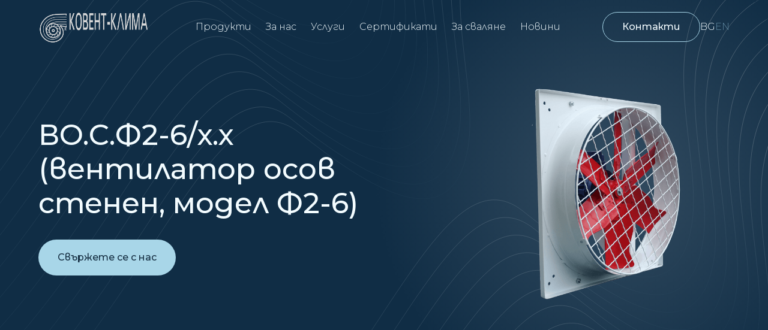

--- FILE ---
content_type: text/html; charset=utf-8
request_url: https://www.kovent-klima.com/products/vo-s-f2-6-h-h-ventilator-osov-stenen-model-f2-6
body_size: 10722
content:
<!DOCTYPE html><!-- Last Published: Mon Nov 24 2025 12:29:08 GMT+0000 (Coordinated Universal Time) --><html data-wf-domain="www.kovent-klima.com" data-wf-page="66222a7ce5c23deee168c973" data-wf-site="653a2246e28b40d014bd11e1" lang="bg" data-wf-collection="66222a7ce5c23deee168c94c" data-wf-item-slug="vo-s-f2-6-h-h-ventilator-osov-stenen-model-f2-6"><head><meta charset="utf-8"/><title>Промишлен вентилатор осов / Взривозащитен вентилатор осов | Ковент Клима ООД</title><link rel="alternate" hrefLang="x-default" href="https://www.kovent-klima.com/products/vo-s-f2-6-h-h-ventilator-osov-stenen-model-f2-6"/><link rel="alternate" hrefLang="bg" href="https://www.kovent-klima.com/products/vo-s-f2-6-h-h-ventilator-osov-stenen-model-f2-6"/><meta content="Стенен осов вентилатор за охлаждане както на малки, така и на големи пространства. За монтаж на към стена, панел или таван. Предлага се и в ATEX изпълнение - за работа във взривоопасна среда." name="description"/><meta content="Промишлен вентилатор осов / Взривозащитен вентилатор осов | Ковент Клима ООД" property="og:title"/><meta content="Стенен осов вентилатор за охлаждане както на малки, така и на големи пространства. За монтаж на към стена, панел или таван. Предлага се и в ATEX изпълнение - за работа във взривоопасна среда." property="og:description"/><meta content="https://cdn.prod.website-files.com/653f79de89f872ddeae64538/6639e5476816ad8c14de5695_%D0%92O.%D0%A1.%D0%A42-6-%D1%85.%D1%85%20(%D0%B2%D0%B5%D0%BD%D1%82%D0%B8%D0%BB%D0%B0%D1%82%D0%BE%D1%80%20%D0%BE%D1%81%D0%BE%D0%B2%20%D1%81%D1%82%D0%B5%D0%BD%D0%B5%D0%BD%2C%20%D0%BC%D0%BE%D0%B4%D0%B5%D0%BB%20%D0%A42-6)%20-%20%D0%B3%D0%BE%D0%BB%D1%8F%D0%BC.png" property="og:image"/><meta content="Промишлен вентилатор осов / Взривозащитен вентилатор осов | Ковент Клима ООД" property="twitter:title"/><meta content="Стенен осов вентилатор за охлаждане както на малки, така и на големи пространства. За монтаж на към стена, панел или таван. Предлага се и в ATEX изпълнение - за работа във взривоопасна среда." property="twitter:description"/><meta content="https://cdn.prod.website-files.com/653f79de89f872ddeae64538/6639e5476816ad8c14de5695_%D0%92O.%D0%A1.%D0%A42-6-%D1%85.%D1%85%20(%D0%B2%D0%B5%D0%BD%D1%82%D0%B8%D0%BB%D0%B0%D1%82%D0%BE%D1%80%20%D0%BE%D1%81%D0%BE%D0%B2%20%D1%81%D1%82%D0%B5%D0%BD%D0%B5%D0%BD%2C%20%D0%BC%D0%BE%D0%B4%D0%B5%D0%BB%20%D0%A42-6)%20-%20%D0%B3%D0%BE%D0%BB%D1%8F%D0%BC.png" property="twitter:image"/><meta property="og:type" content="website"/><meta content="summary_large_image" name="twitter:card"/><meta content="width=device-width, initial-scale=1" name="viewport"/><link href="https://cdn.prod.website-files.com/653a2246e28b40d014bd11e1/css/kovent-klima-cc.webflow.shared.83e23c42e.min.css" rel="stylesheet" type="text/css"/><link href="https://fonts.googleapis.com" rel="preconnect"/><link href="https://fonts.gstatic.com" rel="preconnect" crossorigin="anonymous"/><script src="https://ajax.googleapis.com/ajax/libs/webfont/1.6.26/webfont.js" type="text/javascript"></script><script type="text/javascript">WebFont.load({  google: {    families: ["Montserrat:100,100italic,200,200italic,300,300italic,400,400italic,500,500italic,600,600italic,700,700italic,800,800italic,900,900italic"]  }});</script><script type="text/javascript">!function(o,c){var n=c.documentElement,t=" w-mod-";n.className+=t+"js",("ontouchstart"in o||o.DocumentTouch&&c instanceof DocumentTouch)&&(n.className+=t+"touch")}(window,document);</script><link href="https://cdn.prod.website-files.com/653a2246e28b40d014bd11e1/662f5da00f5deee9184ae454_Fav%20Icon_KoventKlima.png" rel="shortcut icon" type="image/x-icon"/><link href="https://cdn.prod.website-files.com/653a2246e28b40d014bd11e1/662f5ddcc7b2187e6d623ac8_Webclip_KoventKlima.png" rel="apple-touch-icon"/><link href="https://www.kovent-klima.com/products/vo-s-f2-6-h-h-ventilator-osov-stenen-model-f2-6" rel="canonical"/><script src="https://www.google.com/recaptcha/api.js" type="text/javascript"></script><!-- Please keep this css code to improve the font quality-->
<style>
  * {
  -webkit-font-smoothing: antialiased;
  -moz-osx-font-smoothing: grayscale;
  -o-font-smoothing: antialiased;
}
</style>

<!-- You can remove this -->
<meta name="facebook-domain-verification" content="mlk59ybu44651lzcbhhxjfl8vfae8q" /></head><body><div class="page-wrapper"><div class="global-styles w-embed"><style>

/* Focus state style for keyboard navigation for the focusable elements */
*[tabindex]:focus-visible,
  input[type="file"]:focus-visible {
   outline: 0.125rem solid #4d65ff;
   outline-offset: 0.125rem;
}

/* Get rid of top margin on first element in any rich text element */
.w-richtext > :not(div):first-child, .w-richtext > div:first-child > :first-child {
  margin-top: 0 !important;
}

/* Get rid of bottom margin on last element in any rich text element */
.w-richtext>:last-child, .w-richtext ol li:last-child, .w-richtext ul li:last-child {
	margin-bottom: 0 !important;
}

/* Prevent all click and hover interaction with an element */
.pointer-events-off {
	pointer-events: none;
}

/* Enables all click and hover interaction with an element */
.pointer-events-on {
  pointer-events: auto;
}

/* Create a class of .div-square which maintains a 1:1 dimension of a div */
.div-square::after {
	content: "";
	display: block;
	padding-bottom: 100%;
}

/* Make sure containers never lose their center alignment */
.container-medium,.container-small, .container-large {
	margin-right: auto !important;
  margin-left: auto !important;
}

/* 
Make the following elements inherit typography styles from the parent and not have hardcoded values. 
Important: You will not be able to style for example "All Links" in Designer with this CSS applied.
Uncomment this CSS to use it in the project. Leave this message for future hand-off.
*/
/*
a,
.w-input,
.w-select,
.w-tab-link,
.w-nav-link,
.w-dropdown-btn,
.w-dropdown-toggle,
.w-dropdown-link {
  color: inherit;
  text-decoration: inherit;
  font-size: inherit;
}
*/

/* Apply "..." after 3 lines of text */
.text-style-3lines {
	display: -webkit-box;
	overflow: hidden;
	-webkit-line-clamp: 3;
	-webkit-box-orient: vertical;
}

/* Apply "..." after 2 lines of text */
.text-style-2lines {
	display: -webkit-box;
	overflow: hidden;
	-webkit-line-clamp: 2;
	-webkit-box-orient: vertical;
}

/* Adds inline flex display */
.display-inlineflex {
  display: inline-flex;
}

/* These classes are never overwritten */
.hide {
  display: none !important;
}

@media screen and (max-width: 991px) {
    .hide, .hide-tablet {
        display: none !important;
    }
}
  @media screen and (max-width: 767px) {
    .hide-mobile-landscape{
      display: none !important;
    }
}
  @media screen and (max-width: 479px) {
    .hide-mobile{
      display: none !important;
    }
}
 
.margin-0 {
  margin: 0rem !important;
}
  
.padding-0 {
  padding: 0rem !important;
}

.spacing-clean {
padding: 0rem !important;
margin: 0rem !important;
}

.margin-top {
  margin-right: 0rem !important;
  margin-bottom: 0rem !important;
  margin-left: 0rem !important;
}

.padding-top {
  padding-right: 0rem !important;
  padding-bottom: 0rem !important;
  padding-left: 0rem !important;
}
  
.margin-right {
  margin-top: 0rem !important;
  margin-bottom: 0rem !important;
  margin-left: 0rem !important;
}

.padding-right {
  padding-top: 0rem !important;
  padding-bottom: 0rem !important;
  padding-left: 0rem !important;
}

.margin-bottom {
  margin-top: 0rem !important;
  margin-right: 0rem !important;
  margin-left: 0rem !important;
}

.padding-bottom {
  padding-top: 0rem !important;
  padding-right: 0rem !important;
  padding-left: 0rem !important;
}

.margin-left {
  margin-top: 0rem !important;
  margin-right: 0rem !important;
  margin-bottom: 0rem !important;
}
  
.padding-left {
  padding-top: 0rem !important;
  padding-right: 0rem !important;
  padding-bottom: 0rem !important;
}
  
.margin-horizontal {
  margin-top: 0rem !important;
  margin-bottom: 0rem !important;
}

.padding-horizontal {
  padding-top: 0rem !important;
  padding-bottom: 0rem !important;
}

.margin-vertical {
  margin-right: 0rem !important;
  margin-left: 0rem !important;
}
  
.padding-vertical {
  padding-right: 0rem !important;
  padding-left: 0rem !important;
}

/* Apply "..." at 100% width */
.truncate-width { 
		width: 100%; 
    white-space: nowrap; 
    overflow: hidden; 
    text-overflow: ellipsis; 
}
/* Removes native scrollbar */
.no-scrollbar {
    -ms-overflow-style: none;
    overflow: -moz-scrollbars-none; 
}

.no-scrollbar::-webkit-scrollbar {
    display: none;
}

</style></div><div data-animation="default" class="navbar_component w-nav" data-easing2="ease" fs-scrolldisable-element="smart-nav" data-easing="ease" data-collapse="medium" data-w-id="4e5f7865-0790-2138-98fa-b3157871f96d" role="banner" data-duration="400"><div class="navbar_container"><a href="/" id="w-node-_4e5f7865-0790-2138-98fa-b3157871f96f-7871f96d" class="navbar_logo-link w-nav-brand"><img src="https://cdn.prod.website-files.com/653a2246e28b40d014bd11e1/65435840ffba1c0eb46aa88c_logo%20kovent%20klima.png" loading="lazy" height="Auto" alt="covent-climate logo" width="146" class="navbar2_logo"/></a><nav role="navigation" id="w-node-_4e5f7865-0790-2138-98fa-b3157871f971-7871f96d" class="navbar_menu is-page-height-tablet w-nav-menu"><a href="/kategorii" class="text-link-nav-bar w-nav-link">Продукти</a><a href="/za-nas" class="text-link-nav-bar w-nav-link">За нас</a><a href="/uslugi" class="text-link-nav-bar w-nav-link">Услуги</a><a href="/sertifikati" class="text-link-nav-bar w-nav-link">Сертификати</a><a href="/za-svalyane" class="text-link-nav-bar w-nav-link">За сваляне</a><a href="/novini" class="text-link-nav-bar w-nav-link">Новини</a><div class="desktop-hide margin-top margin-small"><a href="/kontakti" class="button is-secondary is-alternate desktop-hide w-button">Contacts</a></div></nav><div id="w-node-_4e5f7865-0790-2138-98fa-b3157871f97e-7871f96d" class="navbar_button-wrapper"><a href="/kontakti" class="button is-secondary is-small is-alternate hide-tablet w-button">Контакти</a><div class="w-locales-list"><div role="list" class="locales-list w-locales-items"><div role="listitem" class="w-locales-item"><a hreflang="bg" href="/products/vo-s-f2-6-h-h-ventilator-osov-stenen-model-f2-6" aria-current="page" class="localization-link w--current">BG</a></div><div role="listitem" class="w-locales-item"><a hreflang="en" href="/en" class="localization-link">EN</a></div></div></div><div class="navbar2_menu-button w-nav-button"><div class="menu-icon2"><div class="menu-icon2_line-top"></div><div class="menu-icon2_line-middle"><div class="menu-icon_line-middle-inner"></div></div><div class="menu-icon2_line-bottom"></div></div></div></div></div></div><div class="main-wrapper"><section class="section-hero_product"><div class="padding-global"><div class="w-layout-blockcontainer container-large w-container"><div class="padding-section-medium is-home-hero"><div class="w-layout-grid header_component is-product"><div id="w-node-_5647a8c0-1c40-8192-386f-e3f1035a9d02-e168c973" class="header_content-_product"><div class="margin-bottom margin-xxsmall"><h1 class="text-color-white heading-style-h2">ВO.С.Ф2-6/х.х (вентилатор осов стенен, модел Ф2-6)</h1></div><div class="max-width-medium is-product"></div><div class="margin-top margin-medium is-product"><a href="/zapitvane" class="button w-button">Свържете се с нас</a><div class="catalog-button w-condition-invisible"><div class="w-dyn-list"><div class="w-dyn-empty"><div>No items found.</div></div></div></div></div></div><div id="w-node-_5647a8c0-1c40-8192-386f-e3f1035a9d0d-e168c973" class="header_image-wrapper-_product"><img src="https://cdn.prod.website-files.com/653f79de89f872ddeae64538/6639e5476816ad8c14de5695_%D0%92O.%D0%A1.%D0%A42-6-%D1%85.%D1%85%20(%D0%B2%D0%B5%D0%BD%D1%82%D0%B8%D0%BB%D0%B0%D1%82%D0%BE%D1%80%20%D0%BE%D1%81%D0%BE%D0%B2%20%D1%81%D1%82%D0%B5%D0%BD%D0%B5%D0%BD%2C%20%D0%BC%D0%BE%D0%B4%D0%B5%D0%BB%20%D0%A42-6)%20-%20%D0%B3%D0%BE%D0%BB%D1%8F%D0%BC.png" loading="eager" width="170" alt="" sizes="170px" srcset="https://cdn.prod.website-files.com/653f79de89f872ddeae64538/6639e5476816ad8c14de5695_%D0%92O.%D0%A1.%D0%A42-6-%D1%85.%D1%85%20(%D0%B2%D0%B5%D0%BD%D1%82%D0%B8%D0%BB%D0%B0%D1%82%D0%BE%D1%80%20%D0%BE%D1%81%D0%BE%D0%B2%20%D1%81%D1%82%D0%B5%D0%BD%D0%B5%D0%BD%2C%20%D0%BC%D0%BE%D0%B4%D0%B5%D0%BB%20%D0%A42-6)%20-%20%D0%B3%D0%BE%D0%BB%D1%8F%D0%BC-p-500.png 500w, https://cdn.prod.website-files.com/653f79de89f872ddeae64538/6639e5476816ad8c14de5695_%D0%92O.%D0%A1.%D0%A42-6-%D1%85.%D1%85%20(%D0%B2%D0%B5%D0%BD%D1%82%D0%B8%D0%BB%D0%B0%D1%82%D0%BE%D1%80%20%D0%BE%D1%81%D0%BE%D0%B2%20%D1%81%D1%82%D0%B5%D0%BD%D0%B5%D0%BD%2C%20%D0%BC%D0%BE%D0%B4%D0%B5%D0%BB%20%D0%A42-6)%20-%20%D0%B3%D0%BE%D0%BB%D1%8F%D0%BC.png 547w" class="header_image is-product"/></div></div></div></div></div></section><div class="section-description_product"><div class="padding-global"><div class="w-layout-blockcontainer container-large w-container"><div class="padding-section-medium"><div data-w-id="79b044f6-1a14-f977-e779-4f0b98b1946e" style="opacity:0" class="product-description-wrapper"><div class="rich-text_product"><div class="text-rich-text is-produict w-richtext"><h3><strong>Предназначение</strong></h3><p>Вентилатори осови стенни тип ВО.С.Ф2-6/х.х намират приложение във вентилацията на здания, магазини, офиси, кафенета, складови помещения, гаражи, зали, оранжерии, в земеделието, селското стопанство и промишлеността. Използват се за пренос на големи въздушни потоци при относително нисък пад на налягането. Подходящи са за извеждане на въздух директно навън или чрез къси въздуховоди. Тази гама позволява директен монтаж на вентилатора към стена, панел или таван. Предлагат се и в изпълнение за работа във взривоопасна среда като осови взривозащитени вентилатори (ATEX).</p><h3>У<strong>словия за рабо</strong>та</h3><p>Вентилатори осови тип ВО.С.Ф2-6/х.х могат да транспортират въздушни смеси, които са:</p><ul role="list"><li>неагресивни</li><li>чисти или леко запрашени</li><li>без лепкави и влакнести материали</li><li>с относителна влажност до 95%</li><li>температура на транпортирания флуид: от – 20 °С (253.16 K) до + 50 °C (323.16 К)</li><li>околна температура: от – 20 °С (253.16 K) до + 40 °C (313.16 К)</li></ul><h3><strong>Конструкци</strong>я</h3><h4><strong><em>Стандартно изпълнение</em></strong></h4><ul role="list"><li>Корпус (квадратна рамка и цилиндър) от стомана, с прахово полимерно покритие</li><li>Работно колело - стоманена заварена конструкция. Статично и динамично балансирано като едно цяло с клас G6.3 в съотвесттвие с БДС ISO 21940-11</li><li>Посока на въздуха: от двигател към работното колело - схема А</li><li>Предпазна мрежа за предотвратяване на контакт с въртящите се части, съгласно БДС EN ISO 13857</li><li>Трифазeн асинхронен двигател 400V, 50Hz</li><li>Степен на защита IР55</li><li>Топлинен клас на изолация F</li><li>Режим на работа S1</li><li>Клас на енергийна ефективност съгласно Регламент (ЕС) 2019/1781</li></ul><h4><strong><em>АТЕХ изпълнение</em></strong></h4><p>Взривозащитените ATEX вентилатори са предназначени да работят в зони с взривоопасна атмосфера. Проектирани са за вентилация във взривоопасни среди и избягване на експлозии при наличие на запалими газове, проводим и непроводим прах. Тези вентилатори са разработени и сертифицирани в съответствие с Наредбата за съществените изисквания и оценяване съответствието на съоръжения и системи за защита, предназначени за експлоатация в потенциално експлозивна атмосфера, въвеждаща Директива 2014/34/ЕС (ATEX), определяща стандартите за безопасност при работа в потенциално взривоопасни среди. Използват се за вентилация на помещения с акумулатори, котелни, петролни производства, лаборатории и др.</p><p>Подходящи са за:</p><ul role="list"><li>мелници, силози и складове за зърно</li><li>производство/складове за химикали, алкидни бои, лакове</li><li>производство/складове за взривоопасни продукти, оръжейна техника и амуниции</li><li>рафинерии и складове за горива</li><li>предприятия за дървообработване</li><li><em>‍</em>закрити паркинги и гаражи</li><li>акумулаторни помещения, котелни, лаборатории</li><li>и други области, където има потенциално експлозивна атмосфера</li></ul><p>Вентилатори тип ВО.С.Ф2-6/х.х Ех са с експлозивна защита съгласно БДС EN 14986, БДС EN ISO 80079-36, БДС EN ISO 80079-37 и БДС EN 60079-0. Конструирани са за монтаж в опасни зони съгласно БДС EN 1127-1:</p><ul role="list"><li>за газове/пари и аерозоли: зона 1 (категория 2G), зона 2 (категория 3G)</li><li>за горим прах: зона 21 (категория 2D), зона 22 (категория 3D)</li></ul><h3><strong>По заявка</strong></h3><ul role="list"><li>Посока на въздуха: от работно колело към двигател - схема В</li><li>Цвят различен от стандартната цветова гама</li><li>Корпус от неръждаема стомана</li><li>Поцинковане на корпуса и защитната преграда</li><li>Двигатели с термична защита PTC или PTO</li><li>Монофазни двигатели</li><li>Двускоростни мотори</li><li>Различни напрежения и честоти </li></ul><h3><strong>Аксесоари</strong></h3><ul role="list"><li>Гравитационна клапа</li><li>Преходна рамка</li><li>Честотен преобразувател</li><li>Защитна решетка</li></ul><p>‍</p><p>‍</p></div></div><div id="w-node-c0c5bf06-9cdd-296c-f77e-38666c0e8413-e168c973" class="image-container_product"><img src="https://cdn.prod.website-files.com/653f79de89f872ddeae64538/67114e89762de7317e962c8d_%D0%92O.%D0%A1.%D0%A42-6-%D1%85.%D1%85%20(...2-6)%20-%20%D0%B3%D0%BE%D0%BB%D1%8F%D0%BC.png" loading="lazy" alt="" class="description-photo"/></div></div></div></div></div></div><section class="section-industries"><div class="padding-global"><div class="w-layout-blockcontainer container-large w-container"><div class="padding-section-large is-top-padding"><div class="content-wrapper-services"><div class="margin-bottom margin-large"><div class="max-width-large align-center"><div class="text-align-center"><div class="margin-bottom margin-small"><h2 class="text-color-black">Индустрии</h2></div><p class="text-size-small">Продуктите ни са висококачествени и подходящи за разнообразни индустриални нужди. С над 30-годишен опит в проектирането и производството на вентилатори, ние предлагаме точно това, от което се нуждаете.</p></div></div></div></div></div></div></div><section data-w-id="c8b890fb-1c90-ec7e-e927-ee534ce670d2" class="component-industries"><div class="industrie_component"><div class="industries_list"><div id="w-node-c8b890fb-1c90-ec7e-e927-ee534ce670d5-e168c973" class="swiper-slide"><img width="36" height="36" alt="текстилна промишленост иконка" src="https://cdn.prod.website-files.com/653a2246e28b40d014bd11e1/653bbc150338cf8e73f673d8_tekstil.svg" loading="lazy" id="w-node-c8b890fb-1c90-ec7e-e927-ee534ce670d6-e168c973" class="industrie-icon"/><p class="heading-industries">Текстилна<br/>промишленост</p></div><div id="w-node-c8b890fb-1c90-ec7e-e927-ee534ce670db-e168c973" class="swiper-slide"><img loading="lazy" height="36" alt="химична промишленост иконка" src="https://cdn.prod.website-files.com/653a2246e28b40d014bd11e1/653bbe002bb5e1e791682365_himichna%20promishlenost.svg" class="industrie-icon"/><p class="heading-industries">Химическа<br/>промишленост</p></div><div id="w-node-c8b890fb-1c90-ec7e-e927-ee534ce670e1-e168c973" class="swiper-slide"><img loading="lazy" height="36" alt="фармацевтична промишленост иконка" src="https://cdn.prod.website-files.com/653a2246e28b40d014bd11e1/6541193d52ba9c4a5afa0897_Layer_1%209.svg" class="industrie-icon is-bigger-industry-icon"/><p class="heading-industries">Фармацевтична<br/>промишленост</p></div><div id="w-node-c8b890fb-1c90-ec7e-e927-ee534ce670e7-e168c973" class="swiper-slide"><img id="w-node-c8b890fb-1c90-ec7e-e927-ee534ce670e8-e168c973" height="36" alt="производство на цимент иконка" src="https://cdn.prod.website-files.com/653a2246e28b40d014bd11e1/6541193dbf10a1b68d3ab3f3_Layer_1%203.svg" loading="lazy" class="industrie-icon"/><p class="heading-industries">Произвоство <br/>на цимент</p></div><div id="w-node-c8b890fb-1c90-ec7e-e927-ee534ce670ed-e168c973" class="swiper-slide"><img loading="lazy" height="36" alt="хранително-вкусова промишленост иконка" src="https://cdn.prod.website-files.com/653a2246e28b40d014bd11e1/6541193da525b2739d9cf4f0_Layer_1%204.svg" class="industrie-icon is-bigger-industry-icon"/><p class="heading-industries">Хранително-вкусова<br/>промишленост</p></div><div id="w-node-c8b890fb-1c90-ec7e-e927-ee534ce670f3-e168c973" class="swiper-slide"><img width="43" height="36" alt="минна промишленост иконка" src="https://cdn.prod.website-files.com/653a2246e28b40d014bd11e1/65411b2962d5dcf6d699c51d_minna.svg" loading="lazy" id="w-node-c8b890fb-1c90-ec7e-e927-ee534ce670f4-e168c973" class="industrie-icon"/><p class="heading-industries">Минна<br/>промишленост</p></div><div id="w-node-c8b890fb-1c90-ec7e-e927-ee534ce670f9-e168c973" class="swiper-slide"><img id="w-node-c8b890fb-1c90-ec7e-e927-ee534ce670fa-e168c973" height="36" alt="енергийна промишленост иконка" src="https://cdn.prod.website-files.com/653a2246e28b40d014bd11e1/653bbed28b7f232d782d4fdd_energiina.svg" loading="lazy" class="industrie-icon"/><p class="heading-industries">Енергийна<br/>промишленост</p></div><div id="w-node-c8b890fb-1c90-ec7e-e927-ee534ce670ff-e168c973" class="swiper-slide"><img loading="lazy" height="36" alt="металодобив иконка" src="https://cdn.prod.website-files.com/653a2246e28b40d014bd11e1/65411a3400d144e5ae1c11e8_%D0%9C%D0%95%D0%A2%D0%90%D0%9B.svg" class="industrie-icon"/><p class="heading-industries">Металодобив /<br/>металопреработка</p></div></div><div class="industries_list"><div id="w-node-c8b890fb-1c90-ec7e-e927-ee534ce67106-e168c973" class="swiper-slide"><img width="36" height="36" alt="текстилна промишленост иконка" src="https://cdn.prod.website-files.com/653a2246e28b40d014bd11e1/653bbc150338cf8e73f673d8_tekstil.svg" loading="lazy" id="w-node-c8b890fb-1c90-ec7e-e927-ee534ce67107-e168c973" class="industrie-icon"/><p class="heading-style-h5 text-color-p text-align-center">Текстилна<br/>промишленост</p></div><div id="w-node-c8b890fb-1c90-ec7e-e927-ee534ce6710c-e168c973" class="swiper-slide"><img loading="lazy" height="36" alt="химична промишленост иконка" src="https://cdn.prod.website-files.com/653a2246e28b40d014bd11e1/653bbe002bb5e1e791682365_himichna%20promishlenost.svg" class="industrie-icon"/><p class="heading-style-h5 text-color-p text-align-center">Химична<br/>промишленост</p></div><div id="w-node-c8b890fb-1c90-ec7e-e927-ee534ce67112-e168c973" class="swiper-slide"><img loading="lazy" height="36" alt="фармацевтична промишленост иконка" src="https://cdn.prod.website-files.com/653a2246e28b40d014bd11e1/6541193d52ba9c4a5afa0897_Layer_1%209.svg" class="industrie-icon"/><p class="heading-style-h5 text-color-p text-align-center">Фармацевтична<br/>промишленост</p></div><div id="w-node-c8b890fb-1c90-ec7e-e927-ee534ce67118-e168c973" class="swiper-slide"><img loading="lazy" height="36" alt="хранително-вкусова промишленост иконка" src="https://cdn.prod.website-files.com/653a2246e28b40d014bd11e1/6541193da525b2739d9cf4f0_Layer_1%204.svg" class="industrie-icon"/><p class="heading-style-h5 text-color-p text-align-center">Хранително-вкусова<br/>промишленост</p></div><div id="w-node-c8b890fb-1c90-ec7e-e927-ee534ce6711e-e168c973" class="swiper-slide"><img id="w-node-c8b890fb-1c90-ec7e-e927-ee534ce6711f-e168c973" height="36" alt="производство на цимент иконка" src="https://cdn.prod.website-files.com/653a2246e28b40d014bd11e1/6541193dbf10a1b68d3ab3f3_Layer_1%203.svg" loading="lazy" class="industrie-icon"/><p class="heading-style-h5 text-color-p text-align-center">Произвоство <br/>на цимент</p></div><div id="w-node-c8b890fb-1c90-ec7e-e927-ee534ce67124-e168c973" class="swiper-slide"><img width="43" height="36" alt="минна промишленост иконка" src="https://cdn.prod.website-files.com/653a2246e28b40d014bd11e1/65411b2962d5dcf6d699c51d_minna.svg" loading="lazy" id="w-node-c8b890fb-1c90-ec7e-e927-ee534ce67125-e168c973" class="industrie-icon"/><p class="heading-style-h5 text-color-p text-align-center">Минна<br/>промишленост</p></div><div id="w-node-c8b890fb-1c90-ec7e-e927-ee534ce6712a-e168c973" class="swiper-slide"><img id="w-node-c8b890fb-1c90-ec7e-e927-ee534ce6712b-e168c973" height="36" alt="енергийна промишленост иконка" src="https://cdn.prod.website-files.com/653a2246e28b40d014bd11e1/653bbed28b7f232d782d4fdd_energiina.svg" loading="lazy" class="industrie-icon"/><p class="heading-style-h5 text-color-p text-align-center">Енергийна<br/>промишленост</p></div><div id="w-node-c8b890fb-1c90-ec7e-e927-ee534ce67130-e168c973" class="swiper-slide"><img loading="lazy" height="36" alt="металодобив иконка" src="https://cdn.prod.website-files.com/653a2246e28b40d014bd11e1/65411a3400d144e5ae1c11e8_%D0%9C%D0%95%D0%A2%D0%90%D0%9B.svg" class="industrie-icon"/><p class="heading-style-h5 text-color-p text-align-center">Металодобив /<br/>металопреработка</p></div></div></div></section><section data-w-id="c8b890fb-1c90-ec7e-e927-ee534ce67136" class="component-industries"><div class="industrie_component"><div class="industries_list second-list-industries"><div id="w-node-c8b890fb-1c90-ec7e-e927-ee534ce67139-e168c973" class="swiper-slide"><img loading="lazy" height="36" alt="животновъдство иконка" src="https://cdn.prod.website-files.com/653a2246e28b40d014bd11e1/6541193c60268c550b83fca2_Layer_1%20345.svg" class="industrie-icon"/><p class="heading-industries">Животновъдство</p></div><div id="w-node-c8b890fb-1c90-ec7e-e927-ee534ce6713d-e168c973" class="swiper-slide"><img loading="lazy" height="36" alt="производство на пластмаса иконка" src="https://cdn.prod.website-files.com/653a2246e28b40d014bd11e1/6541193cf8251ab33a7a44aa_Layer_1%206.svg" class="industrie-icon"/><p class="heading-industries">Производства<br/>на пластмаси</p></div><div id="w-node-c8b890fb-1c90-ec7e-e927-ee534ce67143-e168c973" class="swiper-slide"><img id="w-node-c8b890fb-1c90-ec7e-e927-ee534ce67144-e168c973" height="36" alt="дървообработваща промишленост иконка" src="https://cdn.prod.website-files.com/653a2246e28b40d014bd11e1/6541193dbf10a1b68d3ab3db_Layer_1%2011.svg" loading="lazy" class="industrie-icon"/><p class="heading-industries">Дървообработваща <br/>промишленост</p></div><div id="w-node-c8b890fb-1c90-ec7e-e927-ee534ce67149-e168c973" class="swiper-slide"><img loading="lazy" height="36" alt="нефтохимическа промишленост иконка" src="https://cdn.prod.website-files.com/653a2246e28b40d014bd11e1/6541193d62d5dcf6d6981c78_Layer_1%205.svg" class="industrie-icon"/><p class="heading-industries">Нефтохимическа <br/>промишленост</p></div><div id="w-node-c8b890fb-1c90-ec7e-e927-ee534ce6714f-e168c973" class="swiper-slide"><img id="w-node-c8b890fb-1c90-ec7e-e927-ee534ce67150-e168c973" height="36" alt="производство на хартия иконка " src="https://cdn.prod.website-files.com/653a2246e28b40d014bd11e1/6541193df6cfa6671d6c4245_Layer_1%2012.svg" loading="lazy" class="industrie-icon"/><p class="heading-industries">Производство<br/>на хартия</p></div><div id="w-node-c8b890fb-1c90-ec7e-e927-ee534ce67155-e168c973" class="swiper-slide"><img id="w-node-c8b890fb-1c90-ec7e-e927-ee534ce67156-e168c973" height="36" alt="екологични технологии иконка" src="https://cdn.prod.website-files.com/653a2246e28b40d014bd11e1/65411e4d112084577ab9ef58_Vector%2010.svg" loading="lazy" class="industrie-icon"/><p class="heading-industries">Екологични<br/>технологии</p></div><div id="w-node-c8b890fb-1c90-ec7e-e927-ee534ce6715b-e168c973" class="swiper-slide"><img id="w-node-c8b890fb-1c90-ec7e-e927-ee534ce6715c-e168c973" height="36" alt="иконка производство на торове" src="https://cdn.prod.website-files.com/653a2246e28b40d014bd11e1/6541193d5ba737c243d1587c_Layer_1%208.svg" loading="lazy" class="industrie-icon"/><p class="heading-industries">Производство <br/>на торове</p></div><div id="w-node-c8b890fb-1c90-ec7e-e927-ee534ce67161-e168c973" class="swiper-slide"><img id="w-node-c8b890fb-1c90-ec7e-e927-ee534ce67162-e168c973" height="36" alt="Стъкларска промишленост иконка" src="https://cdn.prod.website-files.com/653a2246e28b40d014bd11e1/6541193c13ab40e618873038_Layer_1%207.svg" loading="lazy" class="industrie-icon"/><p class="heading-industries">Стъкларска<br/>промишленост</p></div></div><div class="industries_list second-list-industries"><div id="w-node-c8b890fb-1c90-ec7e-e927-ee534ce67168-e168c973" class="swiper-slide"><img loading="lazy" height="36" alt="животновъдство иконка" src="https://cdn.prod.website-files.com/653a2246e28b40d014bd11e1/6541193c60268c550b83fca2_Layer_1%20345.svg" class="industrie-icon"/><p class="heading-style-h5 text-color-p text-align-center">Животновъдство</p></div><div id="w-node-c8b890fb-1c90-ec7e-e927-ee534ce6716c-e168c973" class="swiper-slide"><img loading="lazy" height="36" alt="производство на пластмаса иконка" src="https://cdn.prod.website-files.com/653a2246e28b40d014bd11e1/6541193cf8251ab33a7a44aa_Layer_1%206.svg" class="industrie-icon"/><p class="heading-style-h5 text-color-p text-align-center">Производства<br/>на пластмаси</p></div><div id="w-node-c8b890fb-1c90-ec7e-e927-ee534ce67172-e168c973" class="swiper-slide"><img id="w-node-c8b890fb-1c90-ec7e-e927-ee534ce67173-e168c973" height="36" alt="дървообработваща промишленост иконка" src="https://cdn.prod.website-files.com/653a2246e28b40d014bd11e1/6541193dbf10a1b68d3ab3db_Layer_1%2011.svg" loading="lazy" class="industrie-icon"/><p class="heading-style-h5 text-color-p text-align-center">Дървообработваща <br/>промишленост</p></div><div id="w-node-c8b890fb-1c90-ec7e-e927-ee534ce67178-e168c973" class="swiper-slide"><img loading="lazy" height="36" alt="нефтохимическа промишленост иконка" src="https://cdn.prod.website-files.com/653a2246e28b40d014bd11e1/6541193d62d5dcf6d6981c78_Layer_1%205.svg" class="industrie-icon"/><p class="heading-style-h5 text-color-p text-align-center">Нефтохимическа <br/>промишленост</p></div><div id="w-node-c8b890fb-1c90-ec7e-e927-ee534ce6717e-e168c973" class="swiper-slide"><img id="w-node-c8b890fb-1c90-ec7e-e927-ee534ce6717f-e168c973" height="36" alt="производство на хартия иконка " src="https://cdn.prod.website-files.com/653a2246e28b40d014bd11e1/6541193df6cfa6671d6c4245_Layer_1%2012.svg" loading="lazy" class="industrie-icon"/><p class="heading-style-h5 text-color-p text-align-center">Производство<br/>на хартия</p></div><div id="w-node-c8b890fb-1c90-ec7e-e927-ee534ce67184-e168c973" class="swiper-slide"><img id="w-node-c8b890fb-1c90-ec7e-e927-ee534ce67185-e168c973" height="36" alt="екологични технологии иконка" src="https://cdn.prod.website-files.com/653a2246e28b40d014bd11e1/65411e4d112084577ab9ef58_Vector%2010.svg" loading="lazy" class="industrie-icon"/><p class="heading-style-h5 text-color-p text-align-center">Екологични<br/>технологии</p></div><div id="w-node-c8b890fb-1c90-ec7e-e927-ee534ce6718a-e168c973" class="swiper-slide"><img id="w-node-c8b890fb-1c90-ec7e-e927-ee534ce6718b-e168c973" height="36" alt="иконка производство на торове" src="https://cdn.prod.website-files.com/653a2246e28b40d014bd11e1/6541193d5ba737c243d1587c_Layer_1%208.svg" loading="lazy" class="industrie-icon"/><p class="heading-style-h5 text-color-p text-align-center">Производство <br/>на торове</p></div><div id="w-node-c8b890fb-1c90-ec7e-e927-ee534ce67190-e168c973" class="swiper-slide"><img id="w-node-c8b890fb-1c90-ec7e-e927-ee534ce67191-e168c973" height="36" alt="Стъкларска промишленост иконка" src="https://cdn.prod.website-files.com/653a2246e28b40d014bd11e1/6541193c13ab40e618873038_Layer_1%207.svg" loading="lazy" class="industrie-icon"/><p class="heading-style-h5 text-color-p text-align-center">Стъкларска<br/>промишленост</p></div></div></div></section></section><div class="section-popular_products"><div class="padding-global"><div class="w-layout-blockcontainer container-large w-container"><div class="padding-section-medium"><div class="popular-container"><div class="margin-bottom margin-large"><div class="text-align-center"><h2>Препоръчани продукти</h2></div></div><div class="w-dyn-list"><div role="list" class="popular-products-list w-dyn-items"><div role="listitem" class="popular-collection-item w-dyn-item"><div class="product-card-wrapper background-color-white"><div class="product-data-container"><div class="product-image-container"><img src="https://cdn.prod.website-files.com/653f79de89f872ddeae64538/6710ef7995543e42185add23_%D0%92%D0%9E.%D0%A1.%D1%85-%D0%BC%D0%B0%D0%BB%D1%8A%D0%BA.png" loading="lazy" width="Auto" height="Auto" alt="" class="product_image"/></div><div class="heading-container"><h2 class="heading-style-h5">ВО.С.х (вентилатор осов стенен с неподвижни лопатки)</h2></div><a href="/products/vo-s-h-ventilator-osov-stenen-s-nepodvizhni-lopatki" class="button margin-top margin-xsmall w-button">Разгледай продукт</a></div></div></div><div role="listitem" class="popular-collection-item w-dyn-item"><div class="product-card-wrapper background-color-white"><div class="product-data-container"><div class="product-image-container"><img src="https://cdn.prod.website-files.com/653f79de89f872ddeae64538/67003e1a99aff1b68747d001_%D0%92%D0%9E.%D0%A1.%D1%85-%D0%B3%D0%BE%D0%BB%D1%8F%D0%BC.png" loading="lazy" width="Auto" height="Auto" alt="" class="product_image"/></div><div class="heading-container"><h2 class="heading-style-h5">ВО.С.х (вентилатор осов стенен с регулируем ъгъл на лопатките)</h2></div><a href="/products/vo-s-h-ventilator-osov-stenen-s-reguliruem-gl-na-lopatkite" class="button margin-top margin-xsmall w-button">Разгледай продукт</a></div></div></div></div></div></div></div></div></div></div></div><section class="section-cta-footers"><div class="padding-global"><div class="w-layout-blockcontainer container-large w-container"><div class="padding-section-medium"><div class="content-wrapper-cta margin-bottom margin-xlarge"><div class="margin-bottom margin-medium"><div class="text-cta"><h2 class="max-width-medium text-align-center text-color-white">Направете Вашето запитване сега</h2></div></div><a href="/kontakti" class="button w-button">Свържете се с нас</a></div><div class="line-devider main-blue-color max-width-full line-devider-footer"></div><div class="footer-wrapper"><div id="w-node-_996882d6-cd1d-1177-7dc0-e7bb400f02e3-400f02b8" class="footer-block"><a id="w-node-_996882d6-cd1d-1177-7dc0-e7bb400f02c4-400f02b8" href="/" class="footer-brand w-inline-block"><img src="https://cdn.prod.website-files.com/653a2246e28b40d014bd11e1/653a45b3140dc2a88f7a9aff_logo%20kovent.svg" loading="lazy" width="202" alt="Kovent-klima logo"/></a><div id="w-node-_996882d6-cd1d-1177-7dc0-e7bb400f02e8-400f02b8" class="footer_link-wrapper"><div class="icon-1x1-small is-footer"><img src="https://cdn.prod.website-files.com/653a2246e28b40d014bd11e1/6633350f7ae6d8b41c040ec2_contact-form-location.svg" loading="lazy" width="20" height="20" alt="location icon" id="w-node-_996882d6-cd1d-1177-7dc0-e7bb400f02e9-400f02b8" class="icon-footer"/></div><div class="footer-location_wrapper text-color-light-grey"><a href="https://maps.app.goo.gl/1QsLUL6mYCEe5PAv7" target="_blank" class="footer_contact-link">ул. “Одрин” No 3, ет. 7, офис 703, гр. Бургас, 8000, България</a></div></div><div class="footer_link-wrapper"><div class="icon-1x1-xsmall"><img src="https://cdn.prod.website-files.com/653a2246e28b40d014bd11e1/6633350fd3bd292bc5669afd_contact-form-phone.svg" loading="lazy" width="20" height="20" alt="phone icon" id="w-node-b77c9be4-8f97-f3e3-2166-1c37dabd7eba-400f02b8" class="icon-footer"/></div><div class="footer-location_wrapper text-color-light-grey"><a href="tel:+359886697507" class="footer_contact-link">+359 88 669 7507</a></div></div><div class="footer_link-wrapper"><div class="icon-1x1-xsmall"><img src="https://cdn.prod.website-files.com/653a2246e28b40d014bd11e1/6633350fd3bd292bc5669afd_contact-form-phone.svg" loading="lazy" width="20" height="20" alt="иконка за телефон" id="w-node-_6d35ad4b-e309-360b-c408-bdfecfcc8e8c-400f02b8" class="icon-footer"/></div><div class="footer-location_wrapper text-color-light-grey"><a href="tel:+35956810781" class="footer_contact-link">+359 56 810 781</a></div></div><div class="footer_link-wrapper"><div class="icon-1x1-xsmall"><img src="https://cdn.prod.website-files.com/653a2246e28b40d014bd11e1/6633350f826edb8627a4e5bb_contact-form-email.svg" loading="lazy" width="20" height="20" alt="email icon" id="w-node-d16c811d-a46d-ccfd-4a81-a56ddb38ec88-400f02b8" class="icon-footer"/></div><div class="footer-location_wrapper text-color-light-grey"><a href="mailto:office@kovent-klima.com?subject=%D0%9D%D0%BE%D0%B2%D0%BE%20%D0%B7%D0%B0%D0%BF%D0%B8%D1%82%D0%B2%D0%B0%D0%BD%D0%B5" class="footer_contact-link">office@kovent-klima.com</a></div></div></div><div id="w-node-_996882d6-cd1d-1177-7dc0-e7bb400f02c7-400f02b8" class="footer-block"><h5 id="w-node-_996882d6-cd1d-1177-7dc0-e7bb400f02c8-400f02b8" class="footer-heading">Продукти</h5><a href="/products-categories/promishleni-ventilatori-osovi" class="footer-link">Промишлени осови вентилатори</a><a href="/products-categories/promishleni-ventilatori-centrobezhni" class="footer-link">Промишлени центробежни вентилатори</a><a href="/products-categories/lokalni-prahouloviteli" class="footer-link">Локални прахоуловители</a><a href="/products-categories/toplovzdushni-aparati" class="footer-link">Топловъздушни апарати</a><h5 class="footer-heading">Други линкове</h5><a href="/za-nas" class="footer-link">За нас</a><a href="/uslugi" class="footer-link">Услуги</a><a href="/sertifikati" class="footer-link">Сертификати</a><a href="/za-svalyane" class="footer-link">За сваляне</a><a href="/novini" class="footer-link">Новини</a></div><div id="w-node-_996882d6-cd1d-1177-7dc0-e7bb400f02d6-400f02b8" class="footer-block"><img src="https://cdn.prod.website-files.com/653a2246e28b40d014bd11e1/66c451bedad5d83b53003431_66bf420b2885860177aa95e8_%D0%9F%D0%BB%D0%B0%D0%BA%D0%B0%D1%82-%D0%9A%D0%BE%D0%B2%D0%B5%D0%BD%D1%82%20%D0%9A%D0%BB%D0%B8%D0%BC%D0%B0-p-800.webp" loading="lazy" width="202" sizes="202px" alt="" srcset="https://cdn.prod.website-files.com/653a2246e28b40d014bd11e1/66c451bedad5d83b53003431_66bf420b2885860177aa95e8_%D0%9F%D0%BB%D0%B0%D0%BA%D0%B0%D1%82-%D0%9A%D0%BE%D0%B2%D0%B5%D0%BD%D1%82%20%D0%9A%D0%BB%D0%B8%D0%BC%D0%B0-p-800-p-500.webp 500w, https://cdn.prod.website-files.com/653a2246e28b40d014bd11e1/66c451bedad5d83b53003431_66bf420b2885860177aa95e8_%D0%9F%D0%BB%D0%B0%D0%BA%D0%B0%D1%82-%D0%9A%D0%BE%D0%B2%D0%B5%D0%BD%D1%82%20%D0%9A%D0%BB%D0%B8%D0%BC%D0%B0-p-800.webp 800w"/></div></div></div></div></div><div class="footer-copyright_wrapper"><div class="padding-global"><div class="footer-copyright_content"><div class="footer-copyright_text"><div class="text-size-small">© 2024 Ковент-Клима ООД. Всички права запазени.</div></div><a href="/poveritelnost" class="footer-link is-cc">Политика за поверителност</a><div class="footer-copyright_text"><div class="text-size-small">Дизайн и изработка: Creative Corner Studio</div></div></div></div></div></section></div><a href="#" class="button w-button">Свържете се с нас</a><script src="https://d3e54v103j8qbb.cloudfront.net/js/jquery-3.5.1.min.dc5e7f18c8.js?site=653a2246e28b40d014bd11e1" type="text/javascript" integrity="sha256-9/aliU8dGd2tb6OSsuzixeV4y/faTqgFtohetphbbj0=" crossorigin="anonymous"></script><script src="https://cdn.prod.website-files.com/653a2246e28b40d014bd11e1/js/webflow.schunk.36b8fb49256177c8.js" type="text/javascript"></script><script src="https://cdn.prod.website-files.com/653a2246e28b40d014bd11e1/js/webflow.schunk.b884502f9904cd22.js" type="text/javascript"></script><script src="https://cdn.prod.website-files.com/653a2246e28b40d014bd11e1/js/webflow.51533001.009491fce5a12b12.js" type="text/javascript"></script></body></html>

--- FILE ---
content_type: text/css
request_url: https://cdn.prod.website-files.com/653a2246e28b40d014bd11e1/css/kovent-klima-cc.webflow.shared.83e23c42e.min.css
body_size: 26230
content:
html{-webkit-text-size-adjust:100%;-ms-text-size-adjust:100%;font-family:sans-serif}body{margin:0}article,aside,details,figcaption,figure,footer,header,hgroup,main,menu,nav,section,summary{display:block}audio,canvas,progress,video{vertical-align:baseline;display:inline-block}audio:not([controls]){height:0;display:none}[hidden],template{display:none}a{background-color:#0000}a:active,a:hover{outline:0}abbr[title]{border-bottom:1px dotted}b,strong{font-weight:700}dfn{font-style:italic}h1{margin:.67em 0;font-size:2em}mark{color:#000;background:#ff0}small{font-size:80%}sub,sup{vertical-align:baseline;font-size:75%;line-height:0;position:relative}sup{top:-.5em}sub{bottom:-.25em}img{border:0}svg:not(:root){overflow:hidden}hr{box-sizing:content-box;height:0}pre{overflow:auto}code,kbd,pre,samp{font-family:monospace;font-size:1em}button,input,optgroup,select,textarea{color:inherit;font:inherit;margin:0}button{overflow:visible}button,select{text-transform:none}button,html input[type=button],input[type=reset]{-webkit-appearance:button;cursor:pointer}button[disabled],html input[disabled]{cursor:default}button::-moz-focus-inner,input::-moz-focus-inner{border:0;padding:0}input{line-height:normal}input[type=checkbox],input[type=radio]{box-sizing:border-box;padding:0}input[type=number]::-webkit-inner-spin-button,input[type=number]::-webkit-outer-spin-button{height:auto}input[type=search]{-webkit-appearance:none}input[type=search]::-webkit-search-cancel-button,input[type=search]::-webkit-search-decoration{-webkit-appearance:none}legend{border:0;padding:0}textarea{overflow:auto}optgroup{font-weight:700}table{border-collapse:collapse;border-spacing:0}td,th{padding:0}@font-face{font-family:webflow-icons;src:url([data-uri])format("truetype");font-weight:400;font-style:normal}[class^=w-icon-],[class*=\ w-icon-]{speak:none;font-variant:normal;text-transform:none;-webkit-font-smoothing:antialiased;-moz-osx-font-smoothing:grayscale;font-style:normal;font-weight:400;line-height:1;font-family:webflow-icons!important}.w-icon-slider-right:before{content:""}.w-icon-slider-left:before{content:""}.w-icon-nav-menu:before{content:""}.w-icon-arrow-down:before,.w-icon-dropdown-toggle:before{content:""}.w-icon-file-upload-remove:before{content:""}.w-icon-file-upload-icon:before{content:""}*{box-sizing:border-box}html{height:100%}body{color:#333;background-color:#fff;min-height:100%;margin:0;font-family:Arial,sans-serif;font-size:14px;line-height:20px}img{vertical-align:middle;max-width:100%;display:inline-block}html.w-mod-touch *{background-attachment:scroll!important}.w-block{display:block}.w-inline-block{max-width:100%;display:inline-block}.w-clearfix:before,.w-clearfix:after{content:" ";grid-area:1/1/2/2;display:table}.w-clearfix:after{clear:both}.w-hidden{display:none}.w-button{color:#fff;line-height:inherit;cursor:pointer;background-color:#3898ec;border:0;border-radius:0;padding:9px 15px;text-decoration:none;display:inline-block}input.w-button{-webkit-appearance:button}html[data-w-dynpage] [data-w-cloak]{color:#0000!important}.w-code-block{margin:unset}pre.w-code-block code{all:inherit}.w-optimization{display:contents}.w-webflow-badge,.w-webflow-badge>img{box-sizing:unset;width:unset;height:unset;max-height:unset;max-width:unset;min-height:unset;min-width:unset;margin:unset;padding:unset;float:unset;clear:unset;border:unset;border-radius:unset;background:unset;background-image:unset;background-position:unset;background-size:unset;background-repeat:unset;background-origin:unset;background-clip:unset;background-attachment:unset;background-color:unset;box-shadow:unset;transform:unset;direction:unset;font-family:unset;font-weight:unset;color:unset;font-size:unset;line-height:unset;font-style:unset;font-variant:unset;text-align:unset;letter-spacing:unset;-webkit-text-decoration:unset;text-decoration:unset;text-indent:unset;text-transform:unset;list-style-type:unset;text-shadow:unset;vertical-align:unset;cursor:unset;white-space:unset;word-break:unset;word-spacing:unset;word-wrap:unset;transition:unset}.w-webflow-badge{white-space:nowrap;cursor:pointer;box-shadow:0 0 0 1px #0000001a,0 1px 3px #0000001a;visibility:visible!important;opacity:1!important;z-index:2147483647!important;color:#aaadb0!important;overflow:unset!important;background-color:#fff!important;border-radius:3px!important;width:auto!important;height:auto!important;margin:0!important;padding:6px!important;font-size:12px!important;line-height:14px!important;text-decoration:none!important;display:inline-block!important;position:fixed!important;inset:auto 12px 12px auto!important;transform:none!important}.w-webflow-badge>img{position:unset;visibility:unset!important;opacity:1!important;vertical-align:middle!important;display:inline-block!important}h1,h2,h3,h4,h5,h6{margin-bottom:10px;font-weight:700}h1{margin-top:20px;font-size:38px;line-height:44px}h2{margin-top:20px;font-size:32px;line-height:36px}h3{margin-top:20px;font-size:24px;line-height:30px}h4{margin-top:10px;font-size:18px;line-height:24px}h5{margin-top:10px;font-size:14px;line-height:20px}h6{margin-top:10px;font-size:12px;line-height:18px}p{margin-top:0;margin-bottom:10px}blockquote{border-left:5px solid #e2e2e2;margin:0 0 10px;padding:10px 20px;font-size:18px;line-height:22px}figure{margin:0 0 10px}ul,ol{margin-top:0;margin-bottom:10px;padding-left:40px}.w-list-unstyled{padding-left:0;list-style:none}.w-embed:before,.w-embed:after{content:" ";grid-area:1/1/2/2;display:table}.w-embed:after{clear:both}.w-video{width:100%;padding:0;position:relative}.w-video iframe,.w-video object,.w-video embed{border:none;width:100%;height:100%;position:absolute;top:0;left:0}fieldset{border:0;margin:0;padding:0}button,[type=button],[type=reset]{cursor:pointer;-webkit-appearance:button;border:0}.w-form{margin:0 0 15px}.w-form-done{text-align:center;background-color:#ddd;padding:20px;display:none}.w-form-fail{background-color:#ffdede;margin-top:10px;padding:10px;display:none}label{margin-bottom:5px;font-weight:700;display:block}.w-input,.w-select{color:#333;vertical-align:middle;background-color:#fff;border:1px solid #ccc;width:100%;height:38px;margin-bottom:10px;padding:8px 12px;font-size:14px;line-height:1.42857;display:block}.w-input::placeholder,.w-select::placeholder{color:#999}.w-input:focus,.w-select:focus{border-color:#3898ec;outline:0}.w-input[disabled],.w-select[disabled],.w-input[readonly],.w-select[readonly],fieldset[disabled] .w-input,fieldset[disabled] .w-select{cursor:not-allowed}.w-input[disabled]:not(.w-input-disabled),.w-select[disabled]:not(.w-input-disabled),.w-input[readonly],.w-select[readonly],fieldset[disabled]:not(.w-input-disabled) .w-input,fieldset[disabled]:not(.w-input-disabled) .w-select{background-color:#eee}textarea.w-input,textarea.w-select{height:auto}.w-select{background-color:#f3f3f3}.w-select[multiple]{height:auto}.w-form-label{cursor:pointer;margin-bottom:0;font-weight:400;display:inline-block}.w-radio{margin-bottom:5px;padding-left:20px;display:block}.w-radio:before,.w-radio:after{content:" ";grid-area:1/1/2/2;display:table}.w-radio:after{clear:both}.w-radio-input{float:left;margin:3px 0 0 -20px;line-height:normal}.w-file-upload{margin-bottom:10px;display:block}.w-file-upload-input{opacity:0;z-index:-100;width:.1px;height:.1px;position:absolute;overflow:hidden}.w-file-upload-default,.w-file-upload-uploading,.w-file-upload-success{color:#333;display:inline-block}.w-file-upload-error{margin-top:10px;display:block}.w-file-upload-default.w-hidden,.w-file-upload-uploading.w-hidden,.w-file-upload-error.w-hidden,.w-file-upload-success.w-hidden{display:none}.w-file-upload-uploading-btn{cursor:pointer;background-color:#fafafa;border:1px solid #ccc;margin:0;padding:8px 12px;font-size:14px;font-weight:400;display:flex}.w-file-upload-file{background-color:#fafafa;border:1px solid #ccc;flex-grow:1;justify-content:space-between;margin:0;padding:8px 9px 8px 11px;display:flex}.w-file-upload-file-name{font-size:14px;font-weight:400;display:block}.w-file-remove-link{cursor:pointer;width:auto;height:auto;margin-top:3px;margin-left:10px;padding:3px;display:block}.w-icon-file-upload-remove{margin:auto;font-size:10px}.w-file-upload-error-msg{color:#ea384c;padding:2px 0;display:inline-block}.w-file-upload-info{padding:0 12px;line-height:38px;display:inline-block}.w-file-upload-label{cursor:pointer;background-color:#fafafa;border:1px solid #ccc;margin:0;padding:8px 12px;font-size:14px;font-weight:400;display:inline-block}.w-icon-file-upload-icon,.w-icon-file-upload-uploading{width:20px;margin-right:8px;display:inline-block}.w-icon-file-upload-uploading{height:20px}.w-container{max-width:940px;margin-left:auto;margin-right:auto}.w-container:before,.w-container:after{content:" ";grid-area:1/1/2/2;display:table}.w-container:after{clear:both}.w-container .w-row{margin-left:-10px;margin-right:-10px}.w-row:before,.w-row:after{content:" ";grid-area:1/1/2/2;display:table}.w-row:after{clear:both}.w-row .w-row{margin-left:0;margin-right:0}.w-col{float:left;width:100%;min-height:1px;padding-left:10px;padding-right:10px;position:relative}.w-col .w-col{padding-left:0;padding-right:0}.w-col-1{width:8.33333%}.w-col-2{width:16.6667%}.w-col-3{width:25%}.w-col-4{width:33.3333%}.w-col-5{width:41.6667%}.w-col-6{width:50%}.w-col-7{width:58.3333%}.w-col-8{width:66.6667%}.w-col-9{width:75%}.w-col-10{width:83.3333%}.w-col-11{width:91.6667%}.w-col-12{width:100%}.w-hidden-main{display:none!important}@media screen and (max-width:991px){.w-container{max-width:728px}.w-hidden-main{display:inherit!important}.w-hidden-medium{display:none!important}.w-col-medium-1{width:8.33333%}.w-col-medium-2{width:16.6667%}.w-col-medium-3{width:25%}.w-col-medium-4{width:33.3333%}.w-col-medium-5{width:41.6667%}.w-col-medium-6{width:50%}.w-col-medium-7{width:58.3333%}.w-col-medium-8{width:66.6667%}.w-col-medium-9{width:75%}.w-col-medium-10{width:83.3333%}.w-col-medium-11{width:91.6667%}.w-col-medium-12{width:100%}.w-col-stack{width:100%;left:auto;right:auto}}@media screen and (max-width:767px){.w-hidden-main,.w-hidden-medium{display:inherit!important}.w-hidden-small{display:none!important}.w-row,.w-container .w-row{margin-left:0;margin-right:0}.w-col{width:100%;left:auto;right:auto}.w-col-small-1{width:8.33333%}.w-col-small-2{width:16.6667%}.w-col-small-3{width:25%}.w-col-small-4{width:33.3333%}.w-col-small-5{width:41.6667%}.w-col-small-6{width:50%}.w-col-small-7{width:58.3333%}.w-col-small-8{width:66.6667%}.w-col-small-9{width:75%}.w-col-small-10{width:83.3333%}.w-col-small-11{width:91.6667%}.w-col-small-12{width:100%}}@media screen and (max-width:479px){.w-container{max-width:none}.w-hidden-main,.w-hidden-medium,.w-hidden-small{display:inherit!important}.w-hidden-tiny{display:none!important}.w-col{width:100%}.w-col-tiny-1{width:8.33333%}.w-col-tiny-2{width:16.6667%}.w-col-tiny-3{width:25%}.w-col-tiny-4{width:33.3333%}.w-col-tiny-5{width:41.6667%}.w-col-tiny-6{width:50%}.w-col-tiny-7{width:58.3333%}.w-col-tiny-8{width:66.6667%}.w-col-tiny-9{width:75%}.w-col-tiny-10{width:83.3333%}.w-col-tiny-11{width:91.6667%}.w-col-tiny-12{width:100%}}.w-widget{position:relative}.w-widget-map{width:100%;height:400px}.w-widget-map label{width:auto;display:inline}.w-widget-map img{max-width:inherit}.w-widget-map .gm-style-iw{text-align:center}.w-widget-map .gm-style-iw>button{display:none!important}.w-widget-twitter{overflow:hidden}.w-widget-twitter-count-shim{vertical-align:top;text-align:center;background:#fff;border:1px solid #758696;border-radius:3px;width:28px;height:20px;display:inline-block;position:relative}.w-widget-twitter-count-shim *{pointer-events:none;-webkit-user-select:none;user-select:none}.w-widget-twitter-count-shim .w-widget-twitter-count-inner{text-align:center;color:#999;font-family:serif;font-size:15px;line-height:12px;position:relative}.w-widget-twitter-count-shim .w-widget-twitter-count-clear{display:block;position:relative}.w-widget-twitter-count-shim.w--large{width:36px;height:28px}.w-widget-twitter-count-shim.w--large .w-widget-twitter-count-inner{font-size:18px;line-height:18px}.w-widget-twitter-count-shim:not(.w--vertical){margin-left:5px;margin-right:8px}.w-widget-twitter-count-shim:not(.w--vertical).w--large{margin-left:6px}.w-widget-twitter-count-shim:not(.w--vertical):before,.w-widget-twitter-count-shim:not(.w--vertical):after{content:" ";pointer-events:none;border:solid #0000;width:0;height:0;position:absolute;top:50%;left:0}.w-widget-twitter-count-shim:not(.w--vertical):before{border-width:4px;border-color:#75869600 #5d6c7b #75869600 #75869600;margin-top:-4px;margin-left:-9px}.w-widget-twitter-count-shim:not(.w--vertical).w--large:before{border-width:5px;margin-top:-5px;margin-left:-10px}.w-widget-twitter-count-shim:not(.w--vertical):after{border-width:4px;border-color:#fff0 #fff #fff0 #fff0;margin-top:-4px;margin-left:-8px}.w-widget-twitter-count-shim:not(.w--vertical).w--large:after{border-width:5px;margin-top:-5px;margin-left:-9px}.w-widget-twitter-count-shim.w--vertical{width:61px;height:33px;margin-bottom:8px}.w-widget-twitter-count-shim.w--vertical:before,.w-widget-twitter-count-shim.w--vertical:after{content:" ";pointer-events:none;border:solid #0000;width:0;height:0;position:absolute;top:100%;left:50%}.w-widget-twitter-count-shim.w--vertical:before{border-width:5px;border-color:#5d6c7b #75869600 #75869600;margin-left:-5px}.w-widget-twitter-count-shim.w--vertical:after{border-width:4px;border-color:#fff #fff0 #fff0;margin-left:-4px}.w-widget-twitter-count-shim.w--vertical .w-widget-twitter-count-inner{font-size:18px;line-height:22px}.w-widget-twitter-count-shim.w--vertical.w--large{width:76px}.w-background-video{color:#fff;height:500px;position:relative;overflow:hidden}.w-background-video>video{object-fit:cover;z-index:-100;background-position:50%;background-size:cover;width:100%;height:100%;margin:auto;position:absolute;inset:-100%}.w-background-video>video::-webkit-media-controls-start-playback-button{-webkit-appearance:none;display:none!important}.w-background-video--control{background-color:#0000;padding:0;position:absolute;bottom:1em;right:1em}.w-background-video--control>[hidden]{display:none!important}.w-slider{text-align:center;clear:both;-webkit-tap-highlight-color:#0000;tap-highlight-color:#0000;background:#ddd;height:300px;position:relative}.w-slider-mask{z-index:1;white-space:nowrap;height:100%;display:block;position:relative;left:0;right:0;overflow:hidden}.w-slide{vertical-align:top;white-space:normal;text-align:left;width:100%;height:100%;display:inline-block;position:relative}.w-slider-nav{z-index:2;text-align:center;-webkit-tap-highlight-color:#0000;tap-highlight-color:#0000;height:40px;margin:auto;padding-top:10px;position:absolute;inset:auto 0 0}.w-slider-nav.w-round>div{border-radius:100%}.w-slider-nav.w-num>div{font-size:inherit;line-height:inherit;width:auto;height:auto;padding:.2em .5em}.w-slider-nav.w-shadow>div{box-shadow:0 0 3px #3336}.w-slider-nav-invert{color:#fff}.w-slider-nav-invert>div{background-color:#2226}.w-slider-nav-invert>div.w-active{background-color:#222}.w-slider-dot{cursor:pointer;background-color:#fff6;width:1em;height:1em;margin:0 3px .5em;transition:background-color .1s,color .1s;display:inline-block;position:relative}.w-slider-dot.w-active{background-color:#fff}.w-slider-dot:focus{outline:none;box-shadow:0 0 0 2px #fff}.w-slider-dot:focus.w-active{box-shadow:none}.w-slider-arrow-left,.w-slider-arrow-right{cursor:pointer;color:#fff;-webkit-tap-highlight-color:#0000;tap-highlight-color:#0000;-webkit-user-select:none;user-select:none;width:80px;margin:auto;font-size:40px;position:absolute;inset:0;overflow:hidden}.w-slider-arrow-left [class^=w-icon-],.w-slider-arrow-right [class^=w-icon-],.w-slider-arrow-left [class*=\ w-icon-],.w-slider-arrow-right [class*=\ w-icon-]{position:absolute}.w-slider-arrow-left:focus,.w-slider-arrow-right:focus{outline:0}.w-slider-arrow-left{z-index:3;right:auto}.w-slider-arrow-right{z-index:4;left:auto}.w-icon-slider-left,.w-icon-slider-right{width:1em;height:1em;margin:auto;inset:0}.w-slider-aria-label{clip:rect(0 0 0 0);border:0;width:1px;height:1px;margin:-1px;padding:0;position:absolute;overflow:hidden}.w-slider-force-show{display:block!important}.w-dropdown{text-align:left;z-index:900;margin-left:auto;margin-right:auto;display:inline-block;position:relative}.w-dropdown-btn,.w-dropdown-toggle,.w-dropdown-link{vertical-align:top;color:#222;text-align:left;white-space:nowrap;margin-left:auto;margin-right:auto;padding:20px;text-decoration:none;position:relative}.w-dropdown-toggle{-webkit-user-select:none;user-select:none;cursor:pointer;padding-right:40px;display:inline-block}.w-dropdown-toggle:focus{outline:0}.w-icon-dropdown-toggle{width:1em;height:1em;margin:auto 20px auto auto;position:absolute;top:0;bottom:0;right:0}.w-dropdown-list{background:#ddd;min-width:100%;display:none;position:absolute}.w-dropdown-list.w--open{display:block}.w-dropdown-link{color:#222;padding:10px 20px;display:block}.w-dropdown-link.w--current{color:#0082f3}.w-dropdown-link:focus{outline:0}@media screen and (max-width:767px){.w-nav-brand{padding-left:10px}}.w-lightbox-backdrop{cursor:auto;letter-spacing:normal;text-indent:0;text-shadow:none;text-transform:none;visibility:visible;white-space:normal;word-break:normal;word-spacing:normal;word-wrap:normal;color:#fff;text-align:center;z-index:2000;opacity:0;-webkit-user-select:none;-moz-user-select:none;-webkit-tap-highlight-color:transparent;background:#000000e6;outline:0;font-family:Helvetica Neue,Helvetica,Ubuntu,Segoe UI,Verdana,sans-serif;font-size:17px;font-style:normal;font-weight:300;line-height:1.2;list-style:disc;position:fixed;inset:0;-webkit-transform:translate(0)}.w-lightbox-backdrop,.w-lightbox-container{-webkit-overflow-scrolling:touch;height:100%;overflow:auto}.w-lightbox-content{height:100vh;position:relative;overflow:hidden}.w-lightbox-view{opacity:0;width:100vw;height:100vh;position:absolute}.w-lightbox-view:before{content:"";height:100vh}.w-lightbox-group,.w-lightbox-group .w-lightbox-view,.w-lightbox-group .w-lightbox-view:before{height:86vh}.w-lightbox-frame,.w-lightbox-view:before{vertical-align:middle;display:inline-block}.w-lightbox-figure{margin:0;position:relative}.w-lightbox-group .w-lightbox-figure{cursor:pointer}.w-lightbox-img{width:auto;max-width:none;height:auto}.w-lightbox-image{float:none;max-width:100vw;max-height:100vh;display:block}.w-lightbox-group .w-lightbox-image{max-height:86vh}.w-lightbox-caption{text-align:left;text-overflow:ellipsis;white-space:nowrap;background:#0006;padding:.5em 1em;position:absolute;bottom:0;left:0;right:0;overflow:hidden}.w-lightbox-embed{width:100%;height:100%;position:absolute;inset:0}.w-lightbox-control{cursor:pointer;background-position:50%;background-repeat:no-repeat;background-size:24px;width:4em;transition:all .3s;position:absolute;top:0}.w-lightbox-left{background-image:url([data-uri]);display:none;bottom:0;left:0}.w-lightbox-right{background-image:url([data-uri]);display:none;bottom:0;right:0}.w-lightbox-close{background-image:url([data-uri]);background-size:18px;height:2.6em;right:0}.w-lightbox-strip{white-space:nowrap;padding:0 1vh;line-height:0;position:absolute;bottom:0;left:0;right:0;overflow:auto hidden}.w-lightbox-item{box-sizing:content-box;cursor:pointer;width:10vh;padding:2vh 1vh;display:inline-block;-webkit-transform:translate(0,0)}.w-lightbox-active{opacity:.3}.w-lightbox-thumbnail{background:#222;height:10vh;position:relative;overflow:hidden}.w-lightbox-thumbnail-image{position:absolute;top:0;left:0}.w-lightbox-thumbnail .w-lightbox-tall{width:100%;top:50%;transform:translateY(-50%)}.w-lightbox-thumbnail .w-lightbox-wide{height:100%;left:50%;transform:translate(-50%)}.w-lightbox-spinner{box-sizing:border-box;border:5px solid #0006;border-radius:50%;width:40px;height:40px;margin-top:-20px;margin-left:-20px;animation:.8s linear infinite spin;position:absolute;top:50%;left:50%}.w-lightbox-spinner:after{content:"";border:3px solid #0000;border-bottom-color:#fff;border-radius:50%;position:absolute;inset:-4px}.w-lightbox-hide{display:none}.w-lightbox-noscroll{overflow:hidden}@media (min-width:768px){.w-lightbox-content{height:96vh;margin-top:2vh}.w-lightbox-view,.w-lightbox-view:before{height:96vh}.w-lightbox-group,.w-lightbox-group .w-lightbox-view,.w-lightbox-group .w-lightbox-view:before{height:84vh}.w-lightbox-image{max-width:96vw;max-height:96vh}.w-lightbox-group .w-lightbox-image{max-width:82.3vw;max-height:84vh}.w-lightbox-left,.w-lightbox-right{opacity:.5;display:block}.w-lightbox-close{opacity:.8}.w-lightbox-control:hover{opacity:1}}.w-lightbox-inactive,.w-lightbox-inactive:hover{opacity:0}.w-richtext:before,.w-richtext:after{content:" ";grid-area:1/1/2/2;display:table}.w-richtext:after{clear:both}.w-richtext[contenteditable=true]:before,.w-richtext[contenteditable=true]:after{white-space:initial}.w-richtext ol,.w-richtext ul{overflow:hidden}.w-richtext .w-richtext-figure-selected.w-richtext-figure-type-video div:after,.w-richtext .w-richtext-figure-selected[data-rt-type=video] div:after,.w-richtext .w-richtext-figure-selected.w-richtext-figure-type-image div,.w-richtext .w-richtext-figure-selected[data-rt-type=image] div{outline:2px solid #2895f7}.w-richtext figure.w-richtext-figure-type-video>div:after,.w-richtext figure[data-rt-type=video]>div:after{content:"";display:none;position:absolute;inset:0}.w-richtext figure{max-width:60%;position:relative}.w-richtext figure>div:before{cursor:default!important}.w-richtext figure img{width:100%}.w-richtext figure figcaption.w-richtext-figcaption-placeholder{opacity:.6}.w-richtext figure div{color:#0000;font-size:0}.w-richtext figure.w-richtext-figure-type-image,.w-richtext figure[data-rt-type=image]{display:table}.w-richtext figure.w-richtext-figure-type-image>div,.w-richtext figure[data-rt-type=image]>div{display:inline-block}.w-richtext figure.w-richtext-figure-type-image>figcaption,.w-richtext figure[data-rt-type=image]>figcaption{caption-side:bottom;display:table-caption}.w-richtext figure.w-richtext-figure-type-video,.w-richtext figure[data-rt-type=video]{width:60%;height:0}.w-richtext figure.w-richtext-figure-type-video iframe,.w-richtext figure[data-rt-type=video] iframe{width:100%;height:100%;position:absolute;top:0;left:0}.w-richtext figure.w-richtext-figure-type-video>div,.w-richtext figure[data-rt-type=video]>div{width:100%}.w-richtext figure.w-richtext-align-center{clear:both;margin-left:auto;margin-right:auto}.w-richtext figure.w-richtext-align-center.w-richtext-figure-type-image>div,.w-richtext figure.w-richtext-align-center[data-rt-type=image]>div{max-width:100%}.w-richtext figure.w-richtext-align-normal{clear:both}.w-richtext figure.w-richtext-align-fullwidth{text-align:center;clear:both;width:100%;max-width:100%;margin-left:auto;margin-right:auto;display:block}.w-richtext figure.w-richtext-align-fullwidth>div{padding-bottom:inherit;display:inline-block}.w-richtext figure.w-richtext-align-fullwidth>figcaption{display:block}.w-richtext figure.w-richtext-align-floatleft{float:left;clear:none;margin-right:15px}.w-richtext figure.w-richtext-align-floatright{float:right;clear:none;margin-left:15px}.w-nav{z-index:1000;background:#ddd;position:relative}.w-nav:before,.w-nav:after{content:" ";grid-area:1/1/2/2;display:table}.w-nav:after{clear:both}.w-nav-brand{float:left;color:#333;text-decoration:none;position:relative}.w-nav-link{vertical-align:top;color:#222;text-align:left;margin-left:auto;margin-right:auto;padding:20px;text-decoration:none;display:inline-block;position:relative}.w-nav-link.w--current{color:#0082f3}.w-nav-menu{float:right;position:relative}[data-nav-menu-open]{text-align:center;background:#c8c8c8;min-width:200px;position:absolute;top:100%;left:0;right:0;overflow:visible;display:block!important}.w--nav-link-open{display:block;position:relative}.w-nav-overlay{width:100%;display:none;position:absolute;top:100%;left:0;right:0;overflow:hidden}.w-nav-overlay [data-nav-menu-open]{top:0}.w-nav[data-animation=over-left] .w-nav-overlay{width:auto}.w-nav[data-animation=over-left] .w-nav-overlay,.w-nav[data-animation=over-left] [data-nav-menu-open]{z-index:1;top:0;right:auto}.w-nav[data-animation=over-right] .w-nav-overlay{width:auto}.w-nav[data-animation=over-right] .w-nav-overlay,.w-nav[data-animation=over-right] [data-nav-menu-open]{z-index:1;top:0;left:auto}.w-nav-button{float:right;cursor:pointer;-webkit-tap-highlight-color:#0000;tap-highlight-color:#0000;-webkit-user-select:none;user-select:none;padding:18px;font-size:24px;display:none;position:relative}.w-nav-button:focus{outline:0}.w-nav-button.w--open{color:#fff;background-color:#c8c8c8}.w-nav[data-collapse=all] .w-nav-menu{display:none}.w-nav[data-collapse=all] .w-nav-button,.w--nav-dropdown-open,.w--nav-dropdown-toggle-open{display:block}.w--nav-dropdown-list-open{position:static}@media screen and (max-width:991px){.w-nav[data-collapse=medium] .w-nav-menu{display:none}.w-nav[data-collapse=medium] .w-nav-button{display:block}}@media screen and (max-width:767px){.w-nav[data-collapse=small] .w-nav-menu{display:none}.w-nav[data-collapse=small] .w-nav-button{display:block}.w-nav-brand{padding-left:10px}}@media screen and (max-width:479px){.w-nav[data-collapse=tiny] .w-nav-menu{display:none}.w-nav[data-collapse=tiny] .w-nav-button{display:block}}.w-tabs{position:relative}.w-tabs:before,.w-tabs:after{content:" ";grid-area:1/1/2/2;display:table}.w-tabs:after{clear:both}.w-tab-menu{position:relative}.w-tab-link{vertical-align:top;text-align:left;cursor:pointer;color:#222;background-color:#ddd;padding:9px 30px;text-decoration:none;display:inline-block;position:relative}.w-tab-link.w--current{background-color:#c8c8c8}.w-tab-link:focus{outline:0}.w-tab-content{display:block;position:relative;overflow:hidden}.w-tab-pane{display:none;position:relative}.w--tab-active{display:block}@media screen and (max-width:479px){.w-tab-link{display:block}}.w-ix-emptyfix:after{content:""}@keyframes spin{0%{transform:rotate(0)}to{transform:rotate(360deg)}}.w-dyn-empty{background-color:#ddd;padding:10px}.w-dyn-hide,.w-dyn-bind-empty,.w-condition-invisible{display:none!important}.wf-layout-layout{display:grid}@font-face{font-family:Montserrat;src:url(https://cdn.prod.website-files.com/653a2246e28b40d014bd11e1/653a2c038218ee4feddd08be_Montserrat-Medium.ttf)format("truetype");font-weight:500;font-style:normal;font-display:swap}@font-face{font-family:Montserrat;src:url(https://cdn.prod.website-files.com/653a2246e28b40d014bd11e1/653a2be53ccb4674d7b00680_Montserrat-Regular.ttf)format("truetype");font-weight:400;font-style:normal;font-display:swap}@font-face{font-family:Montserrat;src:url(https://cdn.prod.website-files.com/653a2246e28b40d014bd11e1/653a2bd88218ee4feddcdb91_Montserrat-SemiBold.ttf)format("truetype");font-weight:600;font-style:normal;font-display:swap}:root{--backgroun-white:#f3fcff;--p-color:#3b5262;--black:black;--icon-color:#6089a1;--blue-cards:#e7f5fa;--main-blue:#102d45;--text-color:#162f42;--button-blue:#a8d6e8;--light-main-blue:#77b8d1;--white:white;--background-dark-blue:#d0e2e9;--background-blue:#e7f5fa;--lighgrey-p-color:#bbc2c8;--transparent:#0000;--light-grey:#f4f4f4}.w-layout-blockcontainer{max-width:940px;margin-left:auto;margin-right:auto;display:block}.w-layout-grid{grid-row-gap:16px;grid-column-gap:16px;grid-template-rows:auto auto;grid-template-columns:1fr 1fr;grid-auto-columns:1fr;display:grid}.w-form-formradioinput--inputType-custom{border:1px solid #ccc;border-radius:50%;width:12px;height:12px}.w-form-formradioinput--inputType-custom.w--redirected-focus{box-shadow:0 0 3px 1px #3898ec}.w-form-formradioinput--inputType-custom.w--redirected-checked{border-width:4px;border-color:#3898ec}.w-form-formrecaptcha{margin-bottom:8px}@media screen and (max-width:991px){.w-layout-blockcontainer{max-width:728px}}@media screen and (max-width:767px){.w-layout-blockcontainer{max-width:none}}body{background-color:var(--backgroun-white);color:var(--p-color);font-family:Montserrat,sans-serif;font-size:1rem;line-height:1.5}h1{margin-top:0;margin-bottom:0;font-size:3.5rem;font-weight:500;line-height:1.2}h2{margin-top:0;margin-bottom:0;font-size:3rem;font-weight:600;line-height:1.2}h3{margin-top:0;margin-bottom:0;font-size:2.25rem;font-weight:600;line-height:1.2}h4{margin-top:0;margin-bottom:0;font-size:1.5rem;font-weight:400;line-height:1.3}h5{margin-top:0;margin-bottom:0;font-size:1.125rem;font-weight:500;line-height:1.4}h6{margin-top:0;margin-bottom:0;font-size:1.5rem;font-weight:600;line-height:1.4}p{color:var(--p-color);margin-bottom:0;font-size:1.125rem;font-weight:300;line-height:1.6}a{border-color:var(--black);font-size:1rem;font-weight:500;text-decoration:none}ul{margin-top:1rem;margin-bottom:1rem;padding-left:1.25rem}ol{margin-top:1rem;margin-bottom:1rem;padding-left:1.5rem}li{margin-top:.25rem;margin-bottom:.25rem;padding-left:.5rem;font-size:1.125rem;font-weight:500}img{object-fit:cover;width:100%;max-width:100%;height:100%;display:inline-block}label{margin-bottom:.25rem;font-weight:500}blockquote{border-left:.1875rem solid var(--black);margin-bottom:0;padding:.75rem 1.25rem;font-size:1.25rem;line-height:1.5}figure{margin-top:3rem;margin-bottom:3rem}figcaption{text-align:center;margin-top:.25rem}.z-index-2{z-index:2;position:relative}.max-width-full{width:100%;max-width:none}.layer{justify-content:center;align-items:center;position:absolute;inset:0%}.overflow-hidden{overflow:hidden}.global-styles{display:block;position:fixed;inset:0% auto auto 0%}.z-index-1{z-index:1;position:relative}.hide{display:none}.text-style-link{color:var(--icon-color);text-decoration:underline}.max-width-xlarge{width:100%;max-width:64rem}.max-width-medium{color:var(--blue-cards);width:100%;max-width:35rem}.max-width-medium.is-hero{max-width:39rem}.max-width-xsmall{width:100%;max-width:25rem}.max-width-xxsmall{width:100%;max-width:20rem}.page-wrapper.is-success{background-color:var(--main-blue);flex-flow:column;justify-content:space-between;min-height:100vh;display:flex}.container-large{width:100%;max-width:80rem;margin-left:auto;margin-right:auto}.max-width-xxlarge{width:100%;max-width:80rem}.align-center{text-align:center;margin-left:auto;margin-right:auto}.spacing-clean{margin:0;padding:0}.max-width-large{width:100%;max-width:48rem}.max-width-large.align-center{max-width:50rem}.max-width-large.align-center.is-about{max-width:65rem}.max-width-small{width:100%;max-width:30rem}.form-message-error{margin-top:.75rem;padding:.75rem}.utility_component{justify-content:center;align-items:center;width:100vw;max-width:100%;height:100vh;max-height:100%;padding-left:1.25rem;padding-right:1.25rem;display:flex}.utility_form-block{text-align:center;flex-direction:column;max-width:20rem;display:flex}.utility_form{flex-direction:column;align-items:stretch;display:flex}.utility_image{margin-bottom:.5rem;margin-left:auto;margin-right:auto}.container-medium{width:100%;max-width:64rem;margin-left:auto;margin-right:auto}.container-small{width:100%;max-width:48rem;margin-left:auto;margin-right:auto}.margin-tiny{margin:.25rem}.margin-xxsmall{margin:.5rem}.margin-xsmall{margin:1rem}.margin-small{margin:1.5rem}.margin-medium{margin:2rem}.margin-large{margin:3rem}.margin-xlarge{margin:4rem}.margin-xxlarge{margin:5rem}.margin-huge{margin:6rem}.margin-xhuge{margin:7rem}.margin-xxhuge{margin:10rem}.margin-0{margin:0}.padding-0{padding:0}.padding-tiny{padding:.25rem}.padding-xxsmall{padding:.5rem}.padding-xsmall{padding:1rem}.padding-small{padding:1.5rem}.padding-medium{padding:2rem}.padding-large{padding:3rem}.padding-xlarge{padding:4rem}.padding-xxlarge{padding:5rem}.padding-huge{padding:6rem}.padding-xhuge{padding:7rem}.padding-xxhuge{padding:10rem}.margin-top,.margin-top.margin-custom1,.margin-top.margin-huge,.margin-top.margin-small,.margin-top.margin-tiny,.margin-top.margin-custom3,.margin-top.margin-medium{margin-bottom:0;margin-left:0;margin-right:0}.margin-top.margin-medium.is-product{grid-column-gap:2rem;grid-row-gap:2rem;align-items:stretch;display:flex}.margin-top.margin-xxsmall,.margin-top.margin-xxhuge,.margin-top.margin-custom2,.margin-top.margin-xsmall,.margin-top.margin-large,.margin-top.margin-xxlarge,.margin-top.margin-xlarge,.margin-top.margin-0,.margin-top.margin-xhuge{margin-bottom:0;margin-left:0;margin-right:0}.margin-bottom,.margin-bottom.margin-large,.margin-bottom.margin-medium,.margin-bottom.margin-custom3,.margin-bottom.margin-custom1,.margin-bottom.margin-tiny{margin-top:0;margin-left:0;margin-right:0}.margin-bottom.margin-small{color:var(--text-color);margin-top:0;margin-left:0;margin-right:0;padding-right:0}.margin-bottom.margin-large,.margin-bottom.margin-0,.margin-bottom.margin-xlarge,.margin-bottom.margin-xhuge,.margin-bottom.margin-xxhuge,.margin-bottom.margin-huge,.margin-bottom.margin-xxsmall,.margin-bottom.margin-custom2,.margin-bottom.margin-xsmall{margin-top:0;margin-left:0;margin-right:0}.margin-left,.margin-left.margin-tiny,.margin-left.margin-xxlarge,.margin-left.margin-0,.margin-left.margin-small,.margin-left.margin-xsmall,.margin-left.margin-large,.margin-left.margin-huge,.margin-left.margin-xlarge,.margin-left.margin-custom3,.margin-left.margin-xxsmall,.margin-left.margin-custom1,.margin-left.margin-custom2,.margin-left.margin-xhuge,.margin-left.margin-xxhuge,.margin-left.margin-medium{margin-top:0;margin-bottom:0;margin-right:0}.margin-right,.margin-right.margin-huge{margin-top:0;margin-bottom:0;margin-left:0}.margin-right.margin-xsmall{aspect-ratio:3/2;object-fit:contain;max-width:8%;margin-top:0;margin-bottom:0;margin-left:0}.margin-right.margin-xxhuge,.margin-right.margin-small,.margin-right.margin-medium,.margin-right.margin-xlarge,.margin-right.margin-custom3,.margin-right.margin-custom2,.margin-right.margin-xxsmall,.margin-right.margin-xhuge,.margin-right.margin-custom1,.margin-right.margin-large,.margin-right.margin-0,.margin-right.margin-xxlarge,.margin-right.margin-tiny{margin-top:0;margin-bottom:0;margin-left:0}.margin-vertical,.margin-vertical.margin-medium,.margin-vertical.margin-xlarge,.margin-vertical.margin-xxsmall,.margin-vertical.margin-xxlarge,.margin-vertical.margin-huge,.margin-vertical.margin-0,.margin-vertical.margin-xxhuge,.margin-vertical.margin-tiny,.margin-vertical.margin-xsmall,.margin-vertical.margin-custom1,.margin-vertical.margin-small,.margin-vertical.margin-large,.margin-vertical.margin-xhuge,.margin-vertical.margin-custom2,.margin-vertical.margin-custom3{margin-left:0;margin-right:0}.margin-horizontal,.margin-horizontal.margin-medium,.margin-horizontal.margin-tiny,.margin-horizontal.margin-custom3,.margin-horizontal.margin-0,.margin-horizontal.margin-xxlarge,.margin-horizontal.margin-xhuge,.margin-horizontal.margin-huge,.margin-horizontal.margin-xlarge,.margin-horizontal.margin-custom1,.margin-horizontal.margin-xxsmall,.margin-horizontal.margin-xsmall,.margin-horizontal.margin-large,.margin-horizontal.margin-custom2,.margin-horizontal.margin-small,.margin-horizontal.margin-xxhuge{margin-top:0;margin-bottom:0}.padding-top,.padding-top.padding-xhuge,.padding-top.padding-xxhuge,.padding-top.padding-0,.padding-top.padding-large,.padding-top.padding-custom2,.padding-top.padding-xlarge,.padding-top.padding-huge,.padding-top.padding-xxsmall,.padding-top.padding-custom3,.padding-top.padding-tiny,.padding-top.padding-medium,.padding-top.padding-xxlarge,.padding-top.padding-small,.padding-top.padding-xsmall,.padding-top.padding-custom1{padding-bottom:0;padding-left:0;padding-right:0}.padding-bottom,.padding-bottom.padding-xlarge,.padding-bottom.padding-small,.padding-bottom.padding-xxhuge,.padding-bottom.padding-large,.padding-bottom.padding-xhuge,.padding-bottom.padding-custom2,.padding-bottom.padding-xxsmall,.padding-bottom.padding-xxlarge,.padding-bottom.padding-custom3,.padding-bottom.padding-custom1,.padding-bottom.padding-xsmall,.padding-bottom.padding-huge,.padding-bottom.padding-tiny,.padding-bottom.padding-medium,.padding-bottom.padding-0{padding-top:0;padding-left:0;padding-right:0}.padding-left,.padding-left.padding-xhuge,.padding-left.padding-xlarge,.padding-left.padding-0,.padding-left.padding-small,.padding-left.padding-xsmall,.padding-left.padding-medium,.padding-left.padding-xxhuge,.padding-left.padding-huge,.padding-left.padding-custom1,.padding-left.padding-tiny,.padding-left.padding-xxsmall,.padding-left.padding-custom3,.padding-left.padding-custom2,.padding-left.padding-xxlarge,.padding-left.padding-large{padding-top:0;padding-bottom:0;padding-right:0}.padding-right,.padding-right.padding-xxhuge,.padding-right.padding-custom2,.padding-right.padding-large,.padding-right.padding-xlarge,.padding-right.padding-tiny,.padding-right.padding-custom3,.padding-right.padding-custom1,.padding-right.padding-xsmall,.padding-right.padding-xxlarge,.padding-right.padding-xxsmall,.padding-right.padding-medium,.padding-right.padding-xhuge,.padding-right.padding-huge,.padding-right.padding-0,.padding-right.padding-small{padding-top:0;padding-bottom:0;padding-left:0}.padding-vertical,.padding-vertical.padding-0,.padding-vertical.padding-xxhuge,.padding-vertical.padding-large,.padding-vertical.padding-custom3,.padding-vertical.padding-medium,.padding-vertical.padding-tiny,.padding-vertical.padding-xxlarge,.padding-vertical.padding-custom1,.padding-vertical.padding-xsmall,.padding-vertical.padding-xhuge,.padding-vertical.padding-xlarge,.padding-vertical.padding-custom2,.padding-vertical.padding-xxsmall,.padding-vertical.padding-huge,.padding-vertical.padding-small{padding-left:0;padding-right:0}.padding-horizontal,.padding-horizontal.padding-xxsmall,.padding-horizontal.padding-0,.padding-horizontal.padding-custom3,.padding-horizontal.padding-huge,.padding-horizontal.padding-xsmall,.padding-horizontal.padding-medium,.padding-horizontal.padding-xxlarge,.padding-horizontal.padding-large,.padding-horizontal.padding-xhuge,.padding-horizontal.padding-custom1,.padding-horizontal.padding-tiny,.padding-horizontal.padding-custom2,.padding-horizontal.padding-xxhuge,.padding-horizontal.padding-small,.padding-horizontal.padding-xlarge{padding-top:0;padding-bottom:0}.overflow-scroll{overflow:scroll}.overflow-auto{overflow:auto}.text-weight-medium{font-weight:500}.text-weight-medium.text-color-white.text-size-large{color:var(--backgroun-white)}.text-size-medium{color:var(--text-color);font-size:1.125rem}.margin-top-auto{margin-top:auto}.text-style-quote{border-left:.1875rem solid #000;margin-bottom:0;padding:.75rem 1.25rem;font-size:1.25rem;line-height:1.5}.icon-embed-small{flex-direction:column;justify-content:center;align-items:center;width:2rem;height:2rem;display:flex}.heading-style-h2{font-size:3rem;font-weight:600;line-height:1.2}.rl-styleguide_tutorial-callout{grid-column-gap:2rem;background-color:#fff;border:1px solid #000;justify-content:space-between;align-items:center;padding:.75rem .75rem .75rem 1rem;display:flex}.rl-styleguide_callout-link-wrapper{background-image:linear-gradient(135deg,#ff744826,#ff484826 50%,#6248ff26),linear-gradient(#fff,#fff);justify-content:space-between;align-items:center;width:100%;padding:.75rem 1rem;display:flex}.rl-styleguide_heading{z-index:4;color:#fff;background-color:#000;padding:.25rem .5rem;position:sticky;top:0}.styleguide_grid-colours{grid-column-gap:1rem;grid-row-gap:1rem;grid-template-rows:auto;grid-template-columns:1fr 1fr 1fr}.background-color-gray{background-color:var(--blue-cards)}.heading-style-h6{font-size:1.5rem;font-weight:600;line-height:1.4}.rl-styleguide_item-row{grid-column-gap:1.5rem;grid-row-gap:0rem;grid-template-rows:auto;grid-template-columns:15rem 1fr;align-items:center}.icon-1x1-xsmall{width:1.5rem;height:1.5rem}.icon-1x1-xsmall.is-contact{object-fit:fill;width:1.25rem;height:1.25rem}.rl-styleguide_empty-space{z-index:-1;flex-direction:column;justify-content:space-between;align-items:flex-start;padding:2rem;display:flex;position:relative}.shadow-xxlarge{box-shadow:0 32px 64px -12px #00000024}.rl-styleguide_icons-list{grid-column-gap:1rem;grid-row-gap:1rem;flex-wrap:wrap;grid-template-rows:auto;grid-template-columns:1fr;grid-auto-columns:1fr;grid-auto-flow:column;display:grid}.icon-embed-medium{flex-direction:column;justify-content:center;align-items:center;width:3rem;height:3rem;display:flex}.form-radio{align-items:center;margin-bottom:0;padding-left:1.125rem;display:flex}.heading-style-h5{font-size:1.125rem;font-weight:500;line-height:1.4}.text-style-strikethrough{text-decoration:line-through}.heading-style-h1{font-size:3.5rem;font-weight:500;line-height:1.2}.form-checkbox-icon{border:1px solid var(--black);cursor:pointer;border-radius:0;width:1.125rem;min-width:1.125rem;height:1.125rem;min-height:1.125rem;margin-top:0;margin-left:-1.25rem;margin-right:.5rem;transition:all .2s}.form-checkbox-icon.w--redirected-checked{box-shadow:none;background-color:#000;background-size:16px 16px;border-width:1px;border-color:#000}.form-checkbox-icon.w--redirected-focus{box-shadow:none;border-color:#000}.form-checkbox-label{margin-bottom:0}.text-size-tiny{color:var(--text-color);font-size:.75rem}.field-label{margin-bottom:.5rem;font-weight:400}.button{border:1px none var(--black);background-color:var(--button-blue);color:var(--text-color);text-align:center;border-radius:100px;padding:1.125rem 2rem}.button:hover{background-color:var(--light-main-blue)}.button.is-link{color:var(--black);background-color:#0000;border-style:none;padding:.25rem 0;line-height:1;text-decoration:none}.button.is-link.is-alternate{color:var(--white);background-color:#0000}.button.is-link.is-icon{grid-column-gap:.5rem;grid-row-gap:.5rem}.button.is-icon{grid-column-gap:.75rem;grid-row-gap:.75rem;justify-content:center;align-items:center;text-decoration:none;display:flex}.button.is-secondary{color:var(--black);background-color:#0000;border-style:solid}.button.is-secondary:hover{background-color:var(--background-blue)}.button.is-secondary.is-alternate{border-color:var(--button-blue);color:var(--backgroun-white);background-color:#0000}.button.is-secondary.is-alternate:hover{background-color:var(--button-blue);color:var(--main-blue)}.button.is-secondary.is-small{padding-left:2rem;padding-right:2rem}.button.is-small{padding:.75rem 2rem}.button.is-small.is-icon-only{padding-left:.5rem;padding-right:.5rem}.button.is-alternate{background-color:var(--button-blue);color:#000}.button.is-alternate:hover{background-color:var(--light-main-blue)}.button.is-tertiary{color:#000;background-color:#0000;border-color:#0000}.button.is-icon-only{padding-left:.75rem;padding-right:.75rem}.text-weight-normal{font-weight:400}.text-weight-normal.is-category{font-size:1rem;line-height:1.5}.heading-style-h4{font-size:1.5rem;font-weight:400;line-height:1.3}.text-style-italic{font-style:italic}.icon-1x1-xxsmall{width:1rem;height:1rem}.form-radio-label{margin-bottom:0}.rl-styleguide_item{grid-column-gap:1rem;grid-row-gap:1rem;flex-direction:column;grid-template-rows:auto;grid-template-columns:1fr;grid-auto-columns:1fr;place-content:start;place-items:start;padding-bottom:1rem;display:grid}.rl-styleguide_item.is-stretch{grid-row-gap:1rem;justify-items:stretch}.icon-1x1-xlarge{width:6.5rem;height:6.5rem}.shadow-xlarge{box-shadow:0 24px 48px -12px #0000002e}.text-weight-light{font-weight:300}.rl-styleguide_label{color:var(--white);white-space:nowrap;cursor:context-menu;background-color:#0073e6;padding:.25rem .5rem;font-size:.75rem;display:inline-block}.rl-styleguide_label.is-html-tag{background-color:#be4aa5}.text-size-regular{color:var(--text-color);font-size:1rem}.text-weight-xbold{font-weight:800}.text-align-right{text-align:right}.text-weight-bold{font-weight:700}.icon-height-xlarge{height:6.5rem}.heading-style-h3{font-size:2.25rem;font-weight:600;line-height:1.2}.heading-style-h3.is-small-certificate-heading{width:100%;font-size:1.5rem;font-weight:500}.icon-1x1-large{width:5rem;height:5rem}.form-input{border:2px solid var(--background-blue);background-color:var(--background-blue);color:var(--text-color);border-radius:4px;height:auto;min-height:3rem;margin-bottom:0;padding:.5rem 1.25rem;font-size:1rem;line-height:1.6;transition:all .2s}.form-input:hover{border-color:var(--light-main-blue);background-image:linear-gradient(#77b8d14d,#77b8d14d)}.form-input::placeholder{color:#3b526266}.form-input.is-text-area{height:auto;min-height:6rem;padding-top:.75rem;padding-bottom:.75rem;overflow:auto}.form-input.is-select-input{background-image:none}.rl-styleguide_paste-text{color:#00000080;text-align:center;border:1px dashed #00000026;padding:1rem}.rl-styleguide_button-list{grid-column-gap:1rem;grid-row-gap:1.5rem;white-space:normal;grid-template-rows:auto;grid-template-columns:auto;grid-auto-columns:max-content;grid-auto-flow:row;place-items:center start;padding-top:1.5rem;padding-bottom:1.5rem;display:grid}.rl-styleguide_list{grid-column-gap:1rem;grid-row-gap:1rem;grid-template-rows:auto;grid-template-columns:1fr;padding-bottom:4rem;font-weight:500}.icon-embed-custom1{flex-direction:column;justify-content:center;align-items:center;width:1.25rem;height:1.25rem;display:flex}.rl-styleguide_color{padding-bottom:8rem}.rl-styleguide_color.is-main-blue{background-color:var(--main-blue)}.rl-styleguide_color.is-white{background-color:var(--backgroun-white)}.rl-styleguide_color.is-light-main-blue{background-color:var(--light-main-blue)}.rl-styleguide_color.is-button-blue{background-color:var(--button-blue)}.rl-styleguide_color.is-text-color{background-color:var(--text-color)}.rl-styleguide_color.is-p-color{background-color:var(--p-color)}.rl-styleguide_color.is-blue-cards-color{background-color:var(--blue-cards)}.rl-styleguide_color.is-icon-color{background-color:var(--icon-color)}.button-group{grid-column-gap:1rem;grid-row-gap:1rem;flex-wrap:wrap;align-items:center;display:flex}.text-color-white{color:var(--backgroun-white);text-align:left;font-weight:500}.text-color-white.heading-style-h2.for-vents{text-align:center;max-width:20ch}.text-color-white.is-error{text-align:center}.background-color-white{background-color:var(--backgroun-white)}.text-weight-semibold.text-color-black:hover{color:var(--light-main-blue)}.text-style-muted{opacity:.6}.text-style-nowrap{white-space:nowrap}.text-align-left{text-align:left}.icon-embed-large{flex-direction:column;justify-content:center;align-items:center;width:5rem;height:5rem;display:flex}.shadow-xxsmall{box-shadow:0 1px 2px #0000000d}.icon-embed-xxsmall{flex-direction:column;justify-content:center;align-items:center;width:1rem;height:1rem;display:flex}.icon-embed-xsmall{flex-direction:column;justify-content:center;align-items:center;width:1.5rem;height:1.5rem;display:flex}.icon-height-xxsmall{height:1rem}.background-color-black{background-color:var(--main-blue);color:var(--white)}.shadow-xsmall{box-shadow:0 1px 3px #0000001a,0 1px 2px #0000000f}.icon-1x1-custom1{width:1.25rem;height:1.25rem}.rl-styleguide_header{grid-column-gap:1rem;grid-row-gap:1rem;grid-template-rows:auto;grid-template-columns:1fr 1fr 1fr;grid-auto-columns:1fr;justify-content:space-between;align-items:center;padding-top:3rem;padding-bottom:3rem;display:flex}.rl-styleguide_subheading{z-index:3;color:#000;background-color:#d3d3d3;padding:.25rem .5rem;position:sticky;top:2rem}.form-radio-icon{border:1px solid var(--black);cursor:pointer;border-radius:100px;width:1.125rem;min-width:1.125rem;height:1.125rem;min-height:1.125rem;margin-top:0;margin-left:-1.125rem;margin-right:.5rem}.form-radio-icon.w--redirected-checked{background-color:#fff;background-image:none;border-width:6px;border-color:#000}.form-radio-icon.w--redirected-focus{box-shadow:none;border-color:#000;margin-top:0}.rl-styleguide_shadows-list{grid-column-gap:1.5rem;grid-row-gap:1.5rem;grid-template-rows:auto;grid-template-columns:1fr 1fr 1fr 1fr;align-items:start}.form{grid-column-gap:1.5rem;grid-row-gap:1.5rem;grid-template-rows:auto;grid-template-columns:1fr;grid-auto-columns:1fr;display:grid}.text-style-allcaps{text-transform:uppercase}.rl-styleguide_callout-link{background-color:#fff;background-image:linear-gradient(135deg,#ff7448,#ff4848 50%,#6248ff);justify-content:space-between;align-items:center;padding:1px;text-decoration:none;display:flex}.icon-height-custom1{height:1.25rem}.text-align-center{text-align:center;flex-direction:column;justify-content:center;display:flex}.text-size-small{font-size:.875rem}.text-size-small.is-bigger-service{font-size:1rem;font-weight:500}.class-label-column{grid-column-gap:.75rem;grid-row-gap:.75rem;grid-template-rows:auto;grid-template-columns:1fr;grid-auto-columns:1fr;display:grid}.form-field-wrapper{position:relative}.icon-height-small{height:2rem}.icon-height-large{height:5rem}.shadow-large{box-shadow:0 20px 24px -4px #00000014,0 8px 8px -4px #00000008}.icon-embed-xlarge{flex-direction:column;justify-content:center;align-items:center;width:6.5rem;height:6.5rem;display:flex}.icon-1x1-small{width:2rem;height:2rem}.class-label-row{grid-column-gap:.25rem;grid-row-gap:.25rem;flex-wrap:wrap;align-items:center;display:flex}.text-rich-text{width:100%}.text-rich-text h1{margin-top:2rem;margin-bottom:1rem}.text-rich-text blockquote{margin-top:1.5rem;margin-bottom:1.5rem}.text-rich-text h2{margin-top:1.5rem;margin-bottom:1rem;font-size:2.5rem}.text-rich-text h3{margin-top:2.25rem;margin-bottom:1.5rem;font-size:1.75rem;line-height:1.4}.text-rich-text h4{margin-top:1.5rem;margin-bottom:1rem}.text-rich-text h5,.text-rich-text h6{margin-top:1.25rem;margin-bottom:1rem}.text-rich-text p{margin-bottom:1rem}.text-rich-text a{color:var(--icon-color);text-decoration:none;transition:color .2s}.text-rich-text a:hover{color:var(--text-color)}.text-rich-text figcaption{border-left:2px solid var(--black);text-align:left;margin-top:.5rem;padding-left:.5rem;font-size:.875rem}.text-rich-text.is-privacy{max-width:50rem}.text-rich-text.is-privacy li{margin-bottom:1rem;font-weight:400}.icon-height-medium{height:3rem}.form-checkbox{align-items:center;margin-bottom:0;padding-left:1.25rem;display:flex}.shadow-small{box-shadow:0 4px 8px -2px #0000001a,0 2px 4px -2px #0000000f}.icon-1x1-medium{width:3rem;height:3rem}.shadow-medium{box-shadow:0 12px 16px -4px #00000014,0 4px 6px -2px #00000008}.text-size-large{color:var(--text-color);font-size:1.25rem}.icon-height-xsmall{height:1.5rem}.rl-styleguide_spacing-all{display:none}.padding-section-small{padding-top:3rem;padding-bottom:3rem}.padding-section-small.is-cookie{padding-top:1rem;padding-bottom:1rem}.rl-styleguide_empty-box{z-index:-1;background-color:#eee;min-width:3rem;height:3rem;position:relative}.rl-styleguide_spacing{border:1px dashed #d3d3d3}.padding-global{padding-left:5%;padding-right:5%}.padding-section-medium{padding-top:5rem;padding-bottom:5rem}.padding-section-medium.is-home-hero{padding-top:8rem}.padding-section-medium.is-hero{padding-top:9rem}.padding-section-medium.is-privacy{padding-top:7rem}.padding-section-large{padding-top:7rem;padding-bottom:7rem}.padding-section-large.is-top-padding{padding-bottom:0}.padding-section-large.is-hero{padding-top:9rem;padding-bottom:5rem}.spacer-tiny{width:100%;padding-top:.25rem}.spacer-xxsmall{width:100%;padding-top:.5rem}.spacer-xsmall{width:100%;padding-top:1rem}.spacer-small{width:100%;padding-top:1.5rem}.spacer-medium{width:100%;padding-top:2rem}.spacer-large{width:100%;padding-top:3rem}.spacer-xlarge{width:100%;padding-top:4rem}.spacer-xxlarge{width:100%;padding-top:5rem}.spacer-huge{width:100%;padding-top:6rem}.spacer-xhuge{width:100%;padding-top:7rem}.spacer-xxhuge{width:100%;padding-top:10rem}.is-white{background-color:var(--white)}.text-block{text-decoration:none}.accordion-item---solution{cursor:pointer;background-color:#fff;border-radius:14px;flex-direction:column;justify-content:center;align-items:stretch;padding:40px;display:flex}.accordion-item---solution.accordion-1{padding:32px;transition:border-color .2s,box-shadow .2s}.button-variant{grid-column-gap:.75rem;color:#07122c;text-align:center;background-color:#0000;padding:1.2rem 2rem 1.15rem;font-weight:700;line-height:1em;display:flex;position:relative;overflow:hidden}.number-box{grid-column-gap:.75rem;color:#fff;background-color:#07122c;border:1px solid #cbcbcb;border-radius:5px;flex-direction:row;justify-content:center;align-items:center;width:100%;padding:1.5rem 2rem;transition:border-color .2s,background-color .2s,opacity .2s,color .2s;display:flex}.map-wrapper{background-image:linear-gradient(189deg,#07122c66,#07122c 76%),url(https://cdn.prod.website-files.com/653a2246e28b40d014bd11e1/653a4da02cbf8958aa7aab22_map.webp);background-position:0 0,50% 15%;background-repeat:repeat,no-repeat;background-size:auto,100%;width:90rem;height:100%;position:absolute;inset:0% 0% 0% -8%}.step-wrapper{grid-column-gap:1rem;grid-row-gap:16px;background-color:#0000;border-top:0 solid #cbcbcb;border-bottom:0 solid #cbcbcb;grid-template-rows:auto;grid-template-columns:.25fr 1fr .75fr;grid-auto-columns:1fr;justify-content:flex-start;align-items:flex-start;width:100%;min-width:56rem;padding-top:2rem;padding-bottom:2rem;padding-right:2rem;display:grid}.hero-link-box{color:#fff;background-color:#07122c;border:1px solid #cbcbcb;border-radius:5px;flex-direction:column;align-items:flex-start;width:100%;padding:2.5rem 2rem;transition:border-color .2s,background-color .2s,opacity .2s,color .2s;display:flex}.hero-link-box:hover{color:#fff;background-color:#0b1c44;border-color:#42b3f2}.arrow-button{color:#07122c;border:1px solid #42b3f2;border-radius:100%;justify-content:center;align-items:center;width:72px;height:72px;display:flex}.navbar_component{color:var(--text-color);background-color:#ddd0;justify-content:center;align-items:center;width:100%;height:auto;min-height:4.5rem;padding:1rem 5%;display:flex;position:fixed;top:0}.navbar_logo-link{width:12rem;padding-left:0}.navbar_logo-link.is-bg-locale.w--current:lang(en),.navbar_logo-link.is-en-locale.w--current{display:none}.navbar_logo-link.is-en-locale.w--current:lang(en){display:block}.navbar_menu{justify-content:center;align-items:center;display:flex;position:static}.navbar_container{grid-column-gap:16px;grid-row-gap:16px;grid-template-rows:auto;grid-template-columns:1.125fr 5.75fr 1.125fr;grid-auto-columns:1fr;justify-content:space-between;align-items:center;width:100%;max-width:80rem;height:100%;margin-left:auto;margin-right:auto;display:grid}.navbar2_menu-button{padding:0}.navbar_button-wrapper{grid-column-gap:1.5rem;justify-content:flex-start;align-items:center;margin-left:0;display:flex}.link{text-decoration:none}.section-hero_home{background-color:var(--main-blue);background-image:radial-gradient(circle closest-corner at 80%,#ffffff26,#fff0),url(https://cdn.prod.website-files.com/653a2246e28b40d014bd11e1/663b6b777c7327de79b29e92_Frame%20322.svg),url(https://cdn.prod.website-files.com/653a2246e28b40d014bd11e1/663b6b780f1fbd9f6f216973_Frame%20321.svg);background-position:0 0,100% 100%,0 0;background-repeat:repeat,no-repeat,no-repeat;background-size:auto,cover,cover;background-attachment:scroll,fixed,scroll}.section-hero_home.is-404{grid-column-gap:16px;grid-row-gap:16px;grid-template-rows:auto auto;grid-template-columns:1fr 1fr;grid-auto-columns:1fr;justify-content:center;align-items:center;min-height:70vh;display:flex}.benefit-about-box{border:2px solid var(--button-blue);background-color:#b86f6f00;border-radius:4px;padding:1px}.benefits-box-about-wrapper{grid-column-gap:4.5rem;grid-row-gap:4.5rem;grid-template-rows:auto;grid-template-columns:1fr 1fr 1fr;max-width:1440px}.benefits-box-about-wrapper.margin-top.margin-large{grid-column-gap:3rem;grid-row-gap:3rem}.icon-clients{object-fit:contain;width:30px;height:30px;margin-bottom:1rem;position:static}.section-categories.background-color-gray{background-color:var(--backgroun-white);background-image:url(https://cdn.prod.website-files.com/653a2246e28b40d014bd11e1/653b5eaf845832d3830982d7_blur%20element.svg);background-position:0 0;background-size:cover}.section-categories-headline{grid-template-rows:auto;grid-template-columns:1.25fr 1fr}.category-fan-content-wrapper{grid-column-gap:4rem;grid-row-gap:4rem;-webkit-text-stroke-color:var(--text-color);grid-template-rows:auto;grid-template-columns:.25fr 1fr;align-items:center;margin-top:3rem;margin-bottom:3rem}.image-wrapper-section-categories{background-image:url(https://cdn.prod.website-files.com/653a2246e28b40d014bd11e1/65425dbf903452d60143721f_logo-dark.svg),linear-gradient(225deg,var(--icon-color),var(--backgroun-white));background-position:50% 0,0 0;background-size:cover,auto;border-radius:1000px;justify-content:center;align-items:center;width:288px;height:288px;display:flex;position:relative}.image-fan-category-1{z-index:1;aspect-ratio:1;padding:10%;position:relative}.caterogy-text-button-wrapper{justify-content:space-between;align-items:center;display:flex}.category-text-wrapper{grid-column-gap:1rem;grid-row-gap:1rem;flex-flow:column;max-width:30rem;display:flex}.line-devider{background-image:linear-gradient(14deg,#f3fcff00,var(--p-color)50%,#f3fcff00);max-width:100%;height:1px}.line-devider.main-blue-color{background-image:linear-gradient(14deg,#f3fcff00,var(--light-main-blue)50%,#f3fcff00)}.line-devider.main-blue-color.max-width-full.line-devider-footer{margin-bottom:4rem}.line-devider.is-spacing{background-image:linear-gradient(14deg,#f3fcff00,var(--background-dark-blue)50%,#f3fcff00);margin-top:1.25rem;margin-bottom:1.25rem}.text-size-medium-3{color:var(--text-color);font-size:1.125rem}.services{grid-column-gap:0rem;grid-row-gap:0rem;flex-flow:column;justify-content:space-between;align-items:stretch;display:flex}.layout_tab-wrapper{grid-column-gap:3rem;grid-row-gap:3rem;flex-direction:column;grid-template-rows:auto;grid-template-columns:1fr 1fr;grid-auto-columns:1fr;justify-content:center;align-items:center;width:100%;display:flex}.layout_tab-wrapper.margin-top{text-align:left}.tabs-menu{flex-flow:row;justify-content:space-between;margin-bottom:2rem;display:flex}.tab1{text-align:left;flex-direction:column;justify-content:center;align-items:center;padding:.75rem 1rem;font-size:.875rem;display:flex}.tab1:hover{color:var(--light-main-blue)}.tab1.w--current{background-color:#77b8d14d;border-radius:4px;justify-content:flex-end}.layout_tab-pane{background-color:var(--white);border-radius:1rem;padding:3rem}.layout_tabs-content{justify-content:flex-start;padding-top:3px}.text-weight-semibold{font-weight:600}.section-home_services{background-color:var(--background-blue);background-image:url(https://cdn.prod.website-files.com/653a2246e28b40d014bd11e1/653a668f5fdf6b717401e964_Element.svg);background-position:100%;background-size:auto}.grid-services{grid-column-gap:4rem;grid-row-gap:4rem;text-align:left;grid-template-rows:auto;grid-template-columns:1fr 1fr;justify-items:stretch}.image-wrapper-services{aspect-ratio:3/2;border-radius:15px;overflow:hidden}.text-wrapper-services{justify-content:flex-start;align-items:center;display:flex}.grid-services-text{grid-row-gap:16px;grid-template-rows:auto auto auto;grid-template-columns:minmax(200px,1fr)}.bullet{border-left:2px solid var(--light-main-blue);flex-direction:row;justify-content:flex-start;align-items:center;padding-top:4px;padding-bottom:4px;padding-left:1rem;display:flex}.section-industries{background-image:url(https://cdn.prod.website-files.com/653a2246e28b40d014bd11e1/653b5eaf845832d3830982d7_blur%20element.svg),url(https://cdn.prod.website-files.com/653a2246e28b40d014bd11e1/653a668f5fdf6b717401e964_Element.svg);background-position:0 70%,50%;background-size:cover,cover;padding-bottom:5rem;overflow:hidden}.swiper-slide{flex-direction:column;justify-content:center;align-items:center;display:flex}.industrie-icon{aspect-ratio:3/2;object-fit:contain;width:3rem;margin-bottom:1rem}.section-about-us.is-about{background-image:linear-gradient(#3b5262db,#3b5262db),url(https://cdn.prod.website-files.com/653a2246e28b40d014bd11e1/6544cce1fc7121ec42584cf5_about-us-photo.webp);background-position:0 0,50% 0;background-size:auto,cover;justify-content:center;align-items:flex-end;min-height:40rem;display:flex}.content-wrapper-heading-button{grid-column-gap:16px;grid-row-gap:16px;color:var(--white);text-align:left;grid-template-rows:auto;grid-template-columns:1.5fr .75fr;grid-auto-columns:1fr;justify-content:space-between;display:grid}.header_component{grid-column-gap:4rem;grid-row-gap:4rem;grid-template-rows:auto;grid-template-columns:2fr 1fr;grid-auto-columns:1fr;place-items:center stretch;display:grid}.header_component.is-small-header{grid-template-columns:1.5fr .5fr}.header_component.is-news-header{grid-template-columns:2fr}.header_component.is-product{grid-template-columns:2fr 1.25fr}.header_image{width:100%;height:100%}.header_image.is-product{object-fit:contain;max-height:25rem}.header_image-wrapper{object-fit:cover}.header_content.is-404{flex-flow:column;align-items:center;display:flex}.about-us-wrapper-benefits{grid-template-rows:auto;grid-template-columns:1fr 1fr 1fr 1fr}.about-us-box-content{grid-column-gap:1rem;grid-row-gap:1rem;border:1px solid var(--light-main-blue);color:var(--white);border-radius:4px;flex-direction:row;grid-template-rows:auto;grid-template-columns:1fr 2fr;grid-auto-columns:1fr;justify-content:flex-start;align-items:center;padding:1rem;display:grid}.section-process{background-image:url(https://cdn.prod.website-files.com/653a2246e28b40d014bd11e1/653a668f5fdf6b717401e964_Element.svg),url(https://cdn.prod.website-files.com/653a2246e28b40d014bd11e1/653b5eaf845832d3830982d7_blur%20element.svg);background-position:0 0,0 0;background-size:cover,cover}.cards-process{border:1px solid var(--icon-color);background-color:var(--blue-cards);color:var(--text-color);border-radius:4px;margin-bottom:2rem;padding:2rem;position:sticky}.cards-process.content-box-process-4{border-color:#6089a15c;top:36%}.cards-process.content-box-process-2{border-color:#6089a15c;top:32%}.cards-process.content-item-3{border-color:#6089a15c;top:34%}.cards-process.content-process-cards{border-color:#6089a15c;border-radius:4px;top:30%}.cards-process.content-box-process-5{border-color:#6089a15c;top:38%}.cards-process.content-box-process-6{border-color:#6089a15c;top:40%}.process-component{grid-column-gap:5rem;grid-row-gap:4rem;grid-template-rows:auto;grid-template-columns:1fr 1fr;grid-auto-columns:1fr;align-items:start;display:grid}.process-content-left{position:sticky;top:30%}.testimonial_logo-wrapper{margin-bottom:0}.testimonial_content{grid-column-gap:2rem;grid-row-gap:2rem;background-color:var(--background-blue);border:1px solid #6089a15c;border-radius:4px;flex-direction:column;grid-template-rows:minmax(3rem,3rem) auto;grid-template-columns:1fr;grid-auto-columns:1fr;justify-content:space-around;align-items:flex-start;width:100%;padding:2rem;display:grid;position:relative}.testimonial_logo{aspect-ratio:auto;object-fit:contain}.testimonial_logo.is-arsenal{width:10rem}.testimonial_logo.is-oliva{width:13rem}.testimonial_logo.is-adm{width:5rem}.testimonial-industries{text-align:left;align-items:center;display:flex}.testimonial-component{grid-column-gap:2rem;grid-row-gap:2rem;grid-template-rows:auto;grid-template-columns:1fr 1fr 1fr;grid-auto-columns:1fr;align-items:stretch;display:grid}.testimonial-industrie{color:var(--p-color);font-size:.875rem;font-weight:600}.text-wrapper-testimonial{z-index:2;flex-flow:column;justify-content:space-between;height:100%;display:flex;position:relative}.section-faq{background-color:var(--background-blue)}.faq_answer{text-align:left;padding-left:2rem;padding-right:2rem;overflow:hidden}.faq_component{max-width:80%}.faq_component.is-category{max-width:100%}.faq_list{grid-column-gap:1rem;grid-row-gap:1rem;grid-template-rows:auto;grid-template-columns:100%;grid-auto-columns:100%;place-items:start stretch;display:grid}.faq_icon-wrappper{align-self:flex-start;width:2rem;margin-left:1.5rem;display:flex}.faq_accordion{background-color:var(--backgroun-white);border:1px solid #6089a15c;border-radius:4px;flex-direction:column;justify-content:flex-start;align-items:stretch}.faq_accordion.is-category{border-color:var(--lighgrey-p-color);background-color:var(--blue-cards)}.icon-embed-small-5{color:var(--light-main-blue);flex-direction:column;justify-content:center;align-items:center;width:2rem;height:2rem;display:flex}.faq_question{color:var(--text-color);cursor:pointer;justify-content:space-between;align-items:center;padding:1.25rem 2rem;font-size:1.125rem;font-weight:600;display:flex}.faq_question.is-category{padding-top:1.5rem;padding-bottom:1.5rem;font-size:1.5rem}.section-cta-footers{background-color:var(--main-blue);background-image:url(https://cdn.prod.website-files.com/653a2246e28b40d014bd11e1/663b6b780f1fbd9f6f216973_Frame%20321.svg);background-position:-10% 0;background-repeat:no-repeat;background-size:70%}.content-wrapper-cta{flex-direction:column;align-items:center;display:flex}.content-wrapper-cta.margin-bottom.margin-xlarge:hover{color:var(--button-blue)}.footer-wrapper{grid-column-gap:2.5rem;grid-row-gap:2.5rem;grid-template-rows:auto;grid-template-columns:.75fr .75fr .5fr;grid-auto-columns:1fr;justify-content:space-between;align-items:flex-start;max-width:1140px;margin-left:auto;margin-right:auto;display:grid}.footer-brand.w--current{width:12rem}.footer-block{grid-column-gap:.75rem;grid-row-gap:.75rem;color:var(--white);flex-direction:column;justify-content:space-between;align-items:flex-start;display:flex}.footer-link{color:var(--lighgrey-p-color);font-weight:300;text-decoration:none;transition:all .2s}.footer-link:hover{color:var(--light-main-blue)}.footer-link.is-cc{color:#102d4599;font-size:.875rem}.footer-link.is-cc:hover{color:#102d45}.collection-list--blog-wrapper{grid-column-gap:16px;grid-row-gap:16px;grid-template-rows:auto;grid-template-columns:1fr 1fr;grid-auto-columns:1fr;position:relative}.collection-blog-item{min-height:100%;position:relative}.blog-card-info-wrapper{grid-column-gap:1.25rem;grid-row-gap:1.25rem;background-color:var(--backgroun-white);border-radius:10px;flex-flow:column;justify-content:space-between;align-items:flex-start;height:100%;padding:2rem;display:flex}.blog-card-info-wrapper.background-color-white{border:1px solid #6089a15c;border-radius:4px;justify-content:space-between;min-height:100%;padding:1.5rem}.blog-post-photo{transition:all .3s cubic-bezier(.645,.045,.355,1)}.blog-post-photo:hover{transform:scale(1.1)}.colection-list-blog{grid-column-gap:16px;grid-row-gap:16px;grid-template-rows:auto;grid-template-columns:1fr 1fr;grid-auto-columns:1fr;display:grid}.component-industries{margin-bottom:3rem;overflow:hidden}.industrie_component{display:flex}.industries_list{grid-column-gap:3rem;grid-row-gap:3rem;white-space:nowrap;flex-wrap:wrap;grid-template-rows:auto;grid-template-columns:12.5rem 12.5rem 12.5rem 12.5rem 12.5rem 12.5rem 12.5rem 12.5rem;grid-auto-columns:1fr;justify-content:flex-end;place-items:center start;margin-right:2rem;display:grid}.industries_list.second-list-industries{margin-right:5.5rem}.about-us-percent{color:var(--button-blue);margin-right:0;font-size:2rem;font-weight:700}.text-link-nav-bar{color:var(--backgroun-white);text-align:center;padding:1rem .75rem;font-weight:300}.text-link-nav-bar:hover,.text-link-nav-bar.w--current{color:var(--light-main-blue)}.desktop-hide{display:none}.content-wrapper-industries{justify-content:space-between;display:flex}.content-wrapper-faq{flex-direction:column;justify-content:space-between;align-items:center;display:flex}.blog-header{grid-column-gap:16px;grid-row-gap:16px;grid-template-rows:auto;grid-template-columns:1fr 1fr 1fr;grid-auto-columns:1fr;display:grid}.blog-header.margin-top.margin-medium{grid-template-columns:2.25fr 1fr;place-items:end baseline}.text-color-light-grey{color:var(--lighgrey-p-color)}.about_heading-size{font-size:2.4rem}.footer-copyright_wrapper{background-color:var(--button-blue)}.footer-copyright_content{justify-content:space-between;padding-top:.75rem;padding-bottom:.75rem;display:flex}.footer-copyright_text{color:#102d4599;font-weight:300}.button-wrapper.is-flex{grid-column-gap:2rem;grid-row-gap:2rem;justify-content:space-between;display:flex}.section-hero_category{background-color:var(--main-blue);background-image:url(https://cdn.prod.website-files.com/653a2246e28b40d014bd11e1/663b6b777c7327de79b29e92_Frame%20322.svg);background-position:100% 100%;background-repeat:no-repeat;background-size:cover;border:1px #000}.section-hero_blog-article{background-color:var(--main-blue);background-image:url(https://cdn.prod.website-files.com/653a2246e28b40d014bd11e1/663b6b777c7327de79b29e92_Frame%20322.svg);background-position:100% 100%;background-size:cover;border:1px #000}.date_blog-article-heading{grid-column-gap:10px;grid-row-gap:10px;border-radius:20px;display:flex}.text-button_blog-article{font-weight:400;text-decoration:underline}.text-button_blog-article:hover{color:var(--button-blue)}.share_header-blog-article{justify-content:flex-end;align-items:center;display:flex}.icon_text-button{aspect-ratio:auto;object-fit:contain;max-width:100%}.icon-button_wrapper{aspect-ratio:3/2;max-width:8%}.icon-button_wrapper.margin-right{margin-right:.25rem}.image-wrapper_blog-article.margin-bottom.margin-medium{height:27rem;max-height:100%;position:sticky;top:15rem}.image_blog-article{border-radius:.5rem}.footer-location_wrapper{text-decoration:none}.section-hero_about{background-color:var(--main-blue);background-image:linear-gradient(228deg,#102d4580,#102d45e6 49%,var(--main-blue)73%),url(https://cdn.prod.website-files.com/653a2246e28b40d014bd11e1/662f9473bba16f75ee1fa190_about_ventilator3-min.webp);background-position:0 0,50%;background-repeat:repeat,no-repeat;background-size:auto,cover;background-attachment:scroll,scroll;border:1px #000}.header-component_about{grid-column-gap:4rem;grid-row-gap:4rem;grid-template-rows:auto auto;grid-template-columns:2fr;grid-auto-columns:1fr;place-items:center stretch;display:grid}.icon-about-benefits{aspect-ratio:1;object-fit:contain;width:10%;height:10%;margin-bottom:.5rem}.icon-about-benefits.is-larger-icon{width:12%}.benefits-about-inner-box{background-color:var(--background-blue);border-radius:4px;width:100%;height:100%;position:static;top:1px;bottom:2px;left:1px}.heading-wrapper_about{text-align:center}.background-holder{z-index:-999;opacity:0;position:relative}.background-layer{z-index:-1;width:100vw;height:100vh;position:fixed;inset:0%}.background-layer.background-color-1{background-color:#e5e5e5}.background-layer.background-color-2{background-color:var(--\<unknown\|relume-variable-color-neutral-2\>)}.background-layer.background-color-3{background-color:#e5e5e5}.background-layer.background-color-4{background-color:var(--\<unknown\|relume-variable-color-neutral-2\>)}.section-usp_about{background-image:url(https://cdn.prod.website-files.com/653a2246e28b40d014bd11e1/653b5eaf845832d3830982d7_blur%20element.svg),url(https://cdn.prod.website-files.com/653a2246e28b40d014bd11e1/653a668f5fdf6b717401e964_Element.svg);background-position:0 0,50%;background-size:cover,cover;overflow:hidden}.section_history{background-color:var(--background-blue)}.layout_component{grid-column-gap:5rem;grid-row-gap:4rem;grid-template-rows:auto;grid-template-columns:1fr 1.5fr;grid-auto-columns:1fr;align-items:stretch;display:grid;position:relative}.layout_content-wrapper{flex-direction:column;align-items:flex-start;display:flex}.layout_content{flex-direction:column;justify-content:center;align-items:flex-start;height:100vh;display:flex}.layout_mobile-image-wrapper{display:none}.layout_mobile-image{width:100%;position:absolute}.layout_desktop-image-wrapper{flex-direction:column;justify-content:center;align-items:center;height:100vh;display:flex;position:sticky;top:0}.layout_image{border-radius:12px;width:100%;height:75%;max-height:32rem;position:absolute}.section-contact{grid-column-gap:16px;grid-row-gap:16px;background-color:var(--main-blue);grid-template-rows:auto;grid-template-columns:1fr 1fr;grid-auto-columns:1fr;display:block}.contact-information{grid-column-gap:1.5rem;grid-row-gap:1.5rem;flex-flow:column;display:flex}.contact_component{grid-column-gap:5rem;grid-row-gap:5rem;grid-template-rows:auto;grid-template-columns:.75fr 1fr;grid-auto-columns:1fr;display:grid}.contact_component.for-vents{grid-template-columns:.75fr;justify-content:center;align-items:center;display:flex}.contact-information_phone{grid-column-gap:1rem;grid-row-gap:1rem;background-color:var(--p-color);border:1px solid #ffffff4d;border-radius:4px;flex-flow:column;padding:1.5rem 2rem;display:flex}.contact-paragraph-container{grid-column-gap:.25rem;grid-row-gap:.25rem;flex-flow:column;display:flex}.contact-text-wrapper{grid-column-gap:.5rem;grid-row-gap:.5rem;flex-flow:column;display:flex}.contact-information_location{grid-column-gap:1.5rem;grid-row-gap:1.5rem;background-color:var(--p-color);border:1px solid #ffffff4d;border-radius:4px;flex-flow:column;padding:32px;display:flex}.contact-form{grid-column-gap:1rem;grid-row-gap:1rem;flex-flow:column;display:flex}.contact-form.for-vents{text-align:center;justify-content:center;align-items:center}.form_wrapper{grid-column-gap:.5rem;grid-row-gap:.5rem;text-align:left;flex-flow:column;display:flex}.form_container{grid-column-gap:1.5rem;grid-row-gap:1.5rem;flex-flow:column;display:flex}.form_container.for-vents{grid-column-gap:2.5rem;grid-row-gap:2.5rem}.all-elements-wrapper{grid-column-gap:1rem;grid-row-gap:1rem;flex-flow:column;display:flex}.product-card-wrapper{border:.5px solid var(--lighgrey-p-color);border-radius:4px;padding:1.5rem;display:block}.product-card-wrapper.background-color-white{grid-column-gap:1rem;grid-row-gap:1rem;flex-flow:column;justify-content:space-between;align-items:center;height:100%;display:flex}.product-data-container{grid-column-gap:1.5rem;grid-row-gap:1.5rem;aspect-ratio:auto;object-fit:contain;flex-flow:column;justify-content:center;align-items:center;max-width:100%;display:flex}.heading-container{text-align:center;width:100%}.product-image-container{aspect-ratio:1;width:12rem;height:12rem}.product_image{object-fit:contain}.product_collection-list{grid-row-gap:2rem;flex-flow:wrap;display:flex}.product-collection-item{padding-left:1rem;padding-right:1rem;display:flex}.certificates-container{grid-column-gap:2rem;grid-row-gap:2rem;grid-template-rows:auto auto;grid-template-columns:1fr 1fr;grid-auto-columns:1fr;display:grid}.certificate-card{grid-column-gap:1.5rem;grid-row-gap:1.5rem;background-color:var(--white);border-radius:12px;flex-flow:column;align-items:baseline;padding:2.5rem;display:flex}.certificate-logo-heading{grid-column-gap:1rem;grid-row-gap:1rem;align-items:center;display:flex}.content_downloading{grid-column-gap:5rem;grid-row-gap:5rem;flex-flow:column;display:flex}.downloading-block{grid-column-gap:1rem;grid-row-gap:1rem;border:1px solid var(--lighgrey-p-color);background-color:var(--blue-cards);color:var(--text-color);border-radius:4px;flex-flow:row;justify-content:space-between;align-items:center;padding:1.25rem;transition:all .2s;display:flex}.downloading-block:hover{border-color:var(--light-main-blue);background-color:#77b8d133}.downloading-block.is-category{grid-column-gap:3rem;grid-row-gap:3rem;background-color:#e7f5fa00;border-style:none;border-radius:0;padding:0}.download-icon{color:var(--main-blue);width:1rem;height:1rem}.download-block_wrapper{grid-column-gap:1rem;grid-row-gap:1rem;flex-flow:column;display:flex}.download-block_wrapper.is-catregory{grid-column-gap:0rem;grid-row-gap:0rem}.bulllet_list-wrapper{grid-column-gap:1rem;grid-row-gap:1rem;color:var(--text-color);flex-flow:column;display:flex}.heading_process{font-size:1.5rem;font-weight:500}.blog-card_image-wrapper{aspect-ratio:16/9;border-radius:4px;width:100%;overflow:hidden}.text-link{border-bottom:1.5px solid var(--light-main-blue);color:var(--text-color);padding-bottom:.25rem;text-decoration:none;transition:all .2s}.text-link:hover{color:var(--light-main-blue)}.icon-footer{object-fit:scale-down}.footer_link-wrapper{grid-column-gap:1rem;grid-row-gap:1rem;display:flex}.footer_contact-link{color:var(--lighgrey-p-color);margin-top:12px;margin-bottom:6px;font-weight:300;text-decoration:none;transition:all .2s}.footer_contact-link:hover{color:var(--light-main-blue)}.footer-heading{margin-bottom:1rem;font-size:1.25rem}.heading-industries{text-align:center;font-weight:500}.about-header_content{max-width:40rem}.benefits-box-about{grid-column-gap:1.5rem;grid-row-gap:1.5rem;grid-template-rows:auto;grid-template-columns:1fr 1fr 1fr;max-width:1440px;margin-top:3rem}.services_grid{grid-column-gap:3rem;grid-row-gap:3rem;grid-template-rows:auto auto;grid-template-columns:1fr;grid-auto-columns:1fr;display:grid}.download-button{grid-column-gap:.75rem;grid-row-gap:.75rem;flex:none;justify-content:center;align-items:center;display:flex}.download-icon-wrapper{border:1px solid var(--light-main-blue);border-radius:100%;justify-content:center;align-items:center;padding:6px 8px 10px;display:flex}.form-label{color:var(--white);margin-bottom:0}.contact-link{color:var(--white);font-size:1.25rem;font-weight:300;transition:all .2s}.contact-link:hover{color:var(--light-main-blue)}.contact-wrapper{grid-column-gap:.75rem;grid-row-gap:.75rem;justify-content:flex-start;align-items:center;display:flex}.error-message{border-radius:4px;margin-top:1rem;padding-left:1.5rem}.success-message{background-color:var(--light-main-blue);border-radius:12px;margin-top:2rem;font-size:1.5rem}.pop-up_certificates{z-index:99;grid-column-gap:16px;grid-row-gap:16px;background-color:#051a2acc;grid-template-rows:auto auto;grid-template-columns:1fr 1fr;grid-auto-columns:1fr;justify-content:center;align-items:center;display:flex;position:fixed;inset:0%}.popup-modal{z-index:2;background-color:var(--white);border-radius:1rem;min-width:60%;max-width:30%;margin-left:auto;margin-right:auto;padding:2.5rem;position:relative}.all-paragraphs_certificates{grid-column-gap:1rem;grid-row-gap:1rem;flex-flow:column;height:20rem;padding-left:32px;padding-right:2rem;display:flex;overflow:auto}.modal-wrapper{grid-column-gap:1.5rem;grid-row-gap:1.5rem;flex-flow:column;justify-content:center;align-items:flex-start;display:flex}.heading-wrapper_certificates{grid-column-gap:1.5rem;grid-row-gap:1.5rem;flex-flow:row;justify-content:space-between;align-items:center;display:flex}.close-tab{cursor:pointer;width:2rem;height:2rem;position:absolute;inset:1rem 1rem auto auto}.blog-photo-wrapper{width:100%;height:16rem;overflow:hidden}.blog-content_wrapper{grid-column-gap:4rem;grid-row-gap:4rem;grid-template-rows:auto;grid-template-columns:1.75fr 2fr;grid-auto-columns:1fr;place-items:center;display:grid}.blog-text-wrapper{width:100%}.section-hero_product{background-color:var(--main-blue);background-image:radial-gradient(circle closest-corner at 80%,#ffffff26,#fff0),url(https://cdn.prod.website-files.com/653a2246e28b40d014bd11e1/663b6b777c7327de79b29e92_Frame%20322.svg),url(https://cdn.prod.website-files.com/653a2246e28b40d014bd11e1/663b6b780f1fbd9f6f216973_Frame%20321.svg);background-position:0 0,100% 100%,0 0;background-repeat:repeat,no-repeat,no-repeat;background-size:auto,cover,cover;background-attachment:scroll,fixed,scroll}.product-description-wrapper{grid-column-gap:4rem;grid-row-gap:4rem;grid-template-rows:auto;grid-template-columns:1fr .75fr;grid-auto-columns:1fr;display:grid}.rich-text_product h3{margin-top:1.5rem;margin-bottom:1.5rem;font-size:1.75rem}.rich-text_product h4{margin-bottom:1rem}.rich-text_product p{margin-bottom:2rem;font-size:1rem;line-height:1.6}.rich-text_product h2{margin-top:2rem;margin-bottom:1rem;font-size:2.25rem}.rich-text_product li{font-weight:400}.image-container_product{position:sticky;top:8rem}.description-photo{object-fit:contain;max-height:25rem}.section-popular_products{grid-column-gap:16px;grid-row-gap:16px;background-color:var(--blue-cards);grid-template-rows:auto;grid-template-columns:1fr 1fr 1fr;grid-auto-columns:1fr}.popular-container{grid-column-gap:16px;grid-row-gap:16px;grid-template-rows:auto;grid-template-columns:1fr 1fr 1fr;grid-auto-columns:1fr;display:block}.popular-cards{grid-column-gap:16px;grid-row-gap:16px;grid-template-rows:auto;grid-template-columns:1fr 1fr 1fr;grid-auto-columns:1fr;display:grid}.popular-products-list{grid-column-gap:2rem;grid-row-gap:2rem;flex-flow:wrap;grid-template-rows:auto;grid-template-columns:1fr 1fr;grid-auto-columns:1fr;display:grid}.popular-collection-item{width:100%;display:flex}.dropdown,.form-dropdown{background-color:var(--white)}.select-field{background-color:var(--background-blue)}.select-form{background-color:var(--background-blue);color:var(--text-color);height:auto;min-height:3rem}.section-hero_privacy{background-color:var(--main-blue);background-image:url(https://cdn.prod.website-files.com/653a2246e28b40d014bd11e1/663b6b777c7327de79b29e92_Frame%20322.svg);background-position:100% 100%;background-repeat:no-repeat;background-size:cover;border:1px #000}.close-overlay{z-index:1;position:absolute;inset:0%}.select-field-2{height:auto;min-height:3rem}.select-field{border:2px solid var(--background-blue);color:var(--lighgrey-p-color);border-radius:4px;height:auto;min-height:3rem;margin-bottom:0;font-size:1rem}.fs-cc-banner_component{z-index:998;background-color:var(--background-blue);border-top:1px solid #4353ff29;padding:1.5rem 2rem;display:block;position:fixed;inset:auto 0% 0%}.fs-cc-banner_container{align-items:center;width:100%;max-width:62.5rem;margin-left:auto;margin-right:auto;display:flex}.fs-cc-banner_text{color:#616161;margin-right:1.5rem}.fs-cc-banner_text-link{color:#0000;border-bottom:2px solid #0000;font-weight:400;text-decoration:none}.cookie-buttons-wrapper{grid-column-gap:1rem;grid-row-gap:1rem;flex-direction:row;flex:none;grid-template-rows:auto;grid-template-columns:auto auto;grid-auto-columns:1fr;justify-content:flex-start;align-items:center;display:flex}.fs-cc-banner_button{color:#fff;text-align:center;background-color:#0000;border:2px solid #4353ff;border-bottom-color:#0000;border-radius:999rem;min-width:8.75rem;margin-left:1rem;padding:.625rem 1.25rem;font-size:1rem}.fs-cc-banner_button.fs-cc-button-alt{color:#0000;background-color:#f5f5f5;border-color:#4353ff #4353ff #0000}.fs-cc-banner_close{opacity:1;cursor:pointer;background-color:#fff;border-radius:999rem;margin-left:.75rem;padding:.625rem}.fs-cc-banner_close-icon{width:1.25rem;height:1.25rem}.fs-cc-banner_trigger{display:none}.section-cookies{z-index:998;background-color:var(--background-blue);border-top:1px solid #4353ff29;padding:1.5rem 2rem;display:none;position:fixed;inset:auto 0% 0%}.cookie-container{align-items:center;width:100%;max-width:62.5rem;margin-left:auto;margin-right:auto;display:flex}.enquiry-form{width:100%;max-width:32rem}.locales-list{grid-column-gap:.75rem;grid-row-gap:.75rem;display:flex}.localization-link{color:var(--icon-color);font-weight:300;transition:all .2s}.localization-link:hover{color:var(--light-main-blue)}.localization-link.w--current{color:var(--backgroun-white)}.response--name{color:var(--text-color);cursor:ew-resize}.field{z-index:1;border:0 #000;border-top:1px solid #cbcbcb;border-bottom:0 solid #d0d0d0;height:100%;margin-bottom:0;position:absolute}.field.email{display:none}.field.hidden{z-index:-1;width:0;display:none}.field.dummy{z-index:0;width:100%}.chat-bubble{background-color:#f2f2f3;border-radius:9px;flex-direction:column;justify-content:center;align-items:flex-start;width:auto;max-width:90%;margin-top:0;margin-bottom:.5rem;padding:.75rem 1.5rem;display:flex;overflow:hidden}.chat-bubble.response--4{display:none}.chat-bubble.response--2{grid-template-rows:auto auto;grid-template-columns:1fr 1fr;grid-auto-columns:1fr;width:100%;max-width:100%;display:none}.chat-bubble.response--3,.chat-bubble.response--1{display:none}.chat-bubble.reply{color:#fff;background-color:#3b40f8;align-self:flex-end;display:flex}.chat-bubble.reply.reply--email{background-color:var(--light-main-blue);color:var(--text-color);max-width:100%;display:none;overflow:visible}.chat-bubble.reply.reply--name{background-color:var(--light-main-blue);color:var(--text-color);display:none;overflow:hidden}.chat-bubble.reply.reply--service{background-color:var(--light-main-blue);color:var(--text-color);display:none}.chat-bubble.is-2,.chat-bubble.is-1{max-width:95%}.submit{display:none}.radio-button-field{border:1px solid var(--light-main-blue);color:var(--main-blue);cursor:pointer;background-color:#0000;border-radius:5px;justify-content:center;align-items:center;width:100%;padding:20px 8px;transition:all .2s;display:flex;position:relative}.radio-button-field:hover{background-color:var(--light-main-blue);color:#fff}.success{background-color:#fff;font-size:16px;font-weight:700}.chat-top{background-color:var(--main-blue);justify-content:space-between;align-items:center;width:100%;height:3.5rem;padding-left:20px;padding-right:20px;display:flex}.text-block-2{color:#dbdbdb;margin-left:12px;font-size:13px}.chat-wrapper{z-index:999;background-color:var(--white);border-radius:20px;flex-direction:column;justify-content:space-between;width:27rem;height:32rem;margin-bottom:40px;display:flex;position:absolute;inset:auto 3% 3% auto;overflow:hidden;box-shadow:0 2px 30px #0000001a}.form-block-2{flex-direction:column;justify-content:center;align-items:center;width:100%;height:100%;margin-bottom:0;padding-left:8px;padding-right:8px;display:flex}.radio--button{z-index:0;border-style:none;border-radius:0%;width:100%;height:100%;margin-top:0;margin-left:0;position:absolute;inset:0%}.radio--button.w--redirected-checked{z-index:0;background-color:var(--light-main-blue);color:#fff;border-color:#0000;border-radius:4px}.div-block-3{width:100%;height:40%;position:absolute;inset:5% 0% 0%}.text-block-3{color:#fff;font-weight:600}.field-wrapper{z-index:0;justify-content:center;align-items:center;width:100%;height:50px;margin-bottom:0;padding-left:14px;padding-right:14px;display:flex;position:absolute;inset:auto 0% 0%}.input-wrapper{flex-direction:column;justify-content:flex-end;align-items:flex-start;height:100%;display:flex;overflow:hidden}.rbl{z-index:2;position:relative}.form-2{flex-direction:column;justify-content:flex-end;align-items:flex-start;width:100%;height:100%;padding:15px 7px;display:flex;position:relative}.chat-bubble-wrapper{flex-direction:column;justify-content:flex-end;align-items:flex-start;width:100%;margin-bottom:27px;padding:15px 10px;display:flex}.success-icon{font-size:55px}.chat-button{z-index:991;background-color:var(--main-blue);color:#fff;cursor:pointer;border-radius:100%;justify-content:center;align-items:center;width:75px;height:75px;transition:all .2s;display:flex;position:absolute;inset:auto 2% 2% auto}.chat-button:hover{background-color:var(--p-color)}.prompt-message{color:#181818;background-color:#f2f2f3;border-radius:5px;justify-content:center;align-items:center;padding:15px 30px;font-weight:500;display:flex;position:absolute;inset:-68% auto auto -183%}.lottie-animation{width:44%;margin-bottom:3px;margin-left:2px}.chat-bot-wrapper{z-index:999;position:sticky;inset:auto 0% 3% auto}.close-icon{opacity:.7;cursor:pointer;width:1rem;height:1rem;transition:all .2s}.close-icon:hover{opacity:1}.tab-link-tab-1{background-color:var(--p-color)}.tab-link-tab-1.w--current{background-color:var(--p-color);color:var(--text-color);display:flex}.text-block-4,.text-block-5,.text,.text-block-7,.rich-text-block,.rich-text-block-2,.paragraph,.paragraph-2,.paragraph-3,.paragraph-4{color:var(--text-color)}.paragraph-5{color:var(--text-color);-webkit-text-stroke-color:var(--text-color)}.paragraph-6,.paragraph-7,.paragraph-8,.paragraph-9,.paragraph-10,.paragraph-11{color:var(--text-color)}.body,.body-2{color:var(--p-color)}.empty-category{background-color:var(--transparent);margin-bottom:1rem;padding:0}@media screen and (min-width:1280px){.heading-style-h4.text-color-black.is-short-length{width:280px}.map-wrapper{left:auto;right:auto}.benefit-about-box{background-image:none;border-style:solid;border-width:2px;height:10rem;padding:1px}.benefits-box-about-wrapper.margin-top.margin-large{grid-column-gap:2rem;grid-row-gap:2rem}.icon-clients{object-fit:contain}.icon-about-benefits{object-fit:contain;width:2rem;height:2rem}.benefits-about-inner-box{position:static}.pop-up_certificates{display:flex}.modal-wrapper{align-items:flex-start}.close-tab{top:1rem;right:1rem}.blog-content_wrapper{grid-template-columns:1.75fr 2fr}}@media screen and (min-width:1440px){a{font-size:1rem}.text-style-link{text-decoration:none}.button.is-secondary{border-color:var(--text-color)}.button.is-secondary.is-alternate{border-color:var(--button-blue)}.button.is-secondary.is-icon{border-color:var(--main-blue);color:var(--text-color)}.map-wrapper{left:auto;right:auto}.navbar_menu.is-page-height-tablet{display:flex}.section-hero_home{background-size:auto,90%,60%}.line-devider{background-image:linear-gradient(351deg,#f3fcff00,#f3fcff00 0%,#596e82 50%,#c5d2d840)}.text-color-p{color:var(--p-color)}.section-about-us.is-about{background-image:linear-gradient(to bottom,null,null),url(https://cdn.prod.website-files.com/653a2246e28b40d014bd11e1/6544cce1fc7121ec42584cf5_about-us-photo.webp);background-position:0 0,50% 10%}.header_component{grid-template-columns:1.5fr 1fr}.header_image-wrapper{max-width:26rem}.footer-wrapper{grid-template-columns:.5fr .75fr .5fr;max-width:1440px}.industries_list.second-list-industries{margin-right:5.5rem}.layout_image{height:65%}.footer_link-wrapper{flex-direction:row;align-items:center;display:flex}.section-hero_product{background-size:auto,90%,60%}.rich-text_product h3{margin-top:1.5rem;margin-bottom:1.5rem}.rich-text_product h4{margin-top:1rem;margin-bottom:1rem}.header_image-wrapper-_product{max-width:26rem}}@media screen and (min-width:1920px){.button.is-secondary:hover{background-color:var(--background-dark-blue)}.text-rich-text a{color:var(--icon-color);text-decoration:none;transition:color .2s}.text-rich-text a:hover{color:var(--text-color)}.map-wrapper{background-position:0 0,50% 35%;left:auto;right:auto}.section-hero_home{background-size:auto,70%,60%}.section-categories.background-color-gray{background-size:cover}.section-about-us.is-about{background-image:linear-gradient(to bottom,null,null),url(https://cdn.prod.website-files.com/653a2246e28b40d014bd11e1/6544cce1fc7121ec42584cf5_about-us-photo.webp);background-size:auto,cover}.header_component{grid-template-columns:1.5fr 1fr}.footer-wrapper{align-content:center}.blog-header{grid-column-gap:16px;grid-row-gap:16px;grid-template-rows:auto;grid-template-columns:1fr 1fr 1fr;grid-auto-columns:1fr;display:grid}.section-hero_blog-article{background-image:url(https://cdn.prod.website-files.com/653a2246e28b40d014bd11e1/653a668f5fdf6b717401e964_Element.svg);background-position:100% 100%;background-repeat:repeat;background-size:cover;background-attachment:scroll}.layout_image{height:50%}.pop-up_certificates{display:flex}.popup-modal{min-width:50%;max-width:25%}.all-paragraphs_certificates{padding-left:2.5px;padding-right:2.5rem}.section-hero_product{background-size:auto,70%,60%}.product-description-wrapper{grid-template-columns:1fr .5fr}.rich-text_product h4{margin-top:1.5rem}.rich-text_product p{margin-bottom:1.5rem}.image-container_product{width:100%;height:25rem;top:8rem}.description-photo{object-fit:contain}}@media screen and (max-width:991px){h1{font-size:3.25rem}h2{font-size:2.75rem}h3{font-size:2.25rem}h4{font-size:1.75rem}p{font-size:1rem}.hide-tablet{display:none}.max-width-medium{justify-content:flex-start;align-items:stretch;display:inline-block}.align-center.full-stretch{width:100%}.max-width-full-tablet{width:100%;max-width:none}.margin-large{margin:2.5rem}.margin-xlarge{margin:3.5rem}.margin-xxlarge{margin:4.5rem}.margin-huge{margin:5rem}.margin-xhuge{margin:6rem}.margin-xxhuge{margin:7.5rem}.padding-large{padding:2.5rem}.padding-xlarge{padding:3.5rem}.padding-xxlarge{padding:4.5rem}.padding-huge{padding:5rem}.padding-xhuge{padding:6rem}.padding-xxhuge{padding:7.5rem}.margin-top{margin-bottom:0;margin-left:0;margin-right:0}.margin-top.margin-medium.is-product{justify-content:flex-start;align-items:stretch}.margin-bottom{margin-top:0;margin-left:0;margin-right:0}.margin-left{margin-top:0;margin-bottom:0;margin-right:0}.margin-right{margin-top:0;margin-bottom:0;margin-left:0}.margin-vertical{margin-left:0;margin-right:0}.margin-horizontal{margin-top:0;margin-bottom:0}.padding-top{padding-bottom:0;padding-left:0;padding-right:0}.padding-bottom{padding-top:0;padding-left:0;padding-right:0}.padding-left{padding-top:0;padding-bottom:0;padding-right:0}.padding-right{padding-top:0;padding-bottom:0;padding-left:0}.padding-vertical{padding-left:0;padding-right:0}.padding-horizontal{padding-top:0;padding-bottom:0}.heading-style-h2{font-size:2.75rem}.rl-styleguide_icons-list{grid-auto-flow:row}.heading-style-h1{font-size:3.25rem}.button{align-items:flex-end}.button.is-secondary.is-alternate.desktop-hide{justify-content:center;align-items:center;width:100%}.heading-style-h4{font-size:1.25rem}.heading-style-h3{font-size:1.75rem}.text-color-white.heading-style-h2.for-vents{text-align:center}.text-color-black.is-mobile-left{text-align:left}.text-align-center.text-color-p{text-align:center}.text-size-small.is-mobile-left{text-align:left}.icon-1x1-small.is-footer{width:1.5rem;height:1.5rem}.padding-section-medium{padding-top:4rem;padding-bottom:4rem}.padding-section-large{padding-top:6rem;padding-bottom:6rem}.padding-section-large.is-categories{padding-top:3rem}.padding-section-large.is-hero{padding-top:7rem}.spacer-large{padding-top:2.5rem}.spacer-xlarge{padding-top:3.5rem}.spacer-xxlarge{padding-top:4.5rem}.spacer-huge{padding-top:5rem}.spacer-xhuge{padding-top:6rem}.spacer-xxhuge{padding-top:7.5rem}.accordion-item---solution.accordion-1{margin-bottom:20px}.map-wrapper{background-position:0 0,50% 5%;width:100%;max-width:48rem;left:auto;right:auto}.step-wrapper{min-width:auto}.menu-icon2_line-bottom{border:1px solid var(--button-blue);background-color:#000;width:24px;height:2px;padding-bottom:0;padding-right:0}.navbar_component{min-height:auto;padding-top:.75rem;padding-bottom:.75rem}.navbar_menu{background-color:var(--white);-webkit-text-fill-color:inherit;background-clip:border-box;border-bottom:1px solid #000;justify-content:center;padding:1rem 5% 2.5rem;display:flex;position:absolute;overflow:auto}.navbar_menu.is-page-height-tablet{background-color:var(--text-color);background-image:url(https://cdn.prod.website-files.com/653a2246e28b40d014bd11e1/653b5eaf845832d3830982d7_blur%20element.svg);background-position:0 0;background-size:cover;width:100%;height:100dvh;padding-bottom:6.5rem;transition:height .5s}.menu-icon2{flex-direction:column;justify-content:center;align-items:center;width:2rem;height:2rem;display:flex}.menu-icon2_line-top{border:1px solid var(--button-blue);background-color:#000;width:24px;height:2px;padding-bottom:0;padding-right:0}.navbar_container{grid-template-columns:.25fr 1fr;display:flex}.navbar2_menu-button{padding:0}.navbar2_menu-button.w--open{background-color:#0000}.navbar_button-wrapper{align-items:center}.menu-icon2_line-middle{border:1px solid var(--button-blue);background-color:#000;justify-content:center;align-items:center;width:24px;height:2px;margin-top:6px;margin-bottom:6px;padding-bottom:0;padding-right:0;display:flex}.menu-icon_line-middle-inner{width:4px;height:0;padding-bottom:0;padding-right:0}.section-hero_home{background-image:radial-gradient(circle closest-corner at 80%,#ffffff26,#fff0),url(https://cdn.prod.website-files.com/653a2246e28b40d014bd11e1/663b6b777c7327de79b29e92_Frame%20322.svg);background-position:0 0,100% 100%;background-repeat:repeat,no-repeat;background-size:auto,cover;background-attachment:scroll,fixed}.benefits-box-about-wrapper{grid-column-gap:1rem;grid-row-gap:1rem;grid-template-rows:auto auto auto;grid-template-columns:1fr}.benefits-box-about-wrapper.margin-top.margin-large{grid-column-gap:1rem;grid-row-gap:1rem;grid-template-columns:1fr}.section-categories-headline{grid-template-columns:1.25fr;justify-items:center}.category-fan-content-wrapper{grid-column-gap:2rem;grid-row-gap:2rem;flex-direction:column;grid-template-rows:auto auto;grid-template-columns:.25fr;justify-content:flex-start;place-items:flex-start center;display:flex}.image-wrapper-section-categories{aspect-ratio:1;width:70%;height:auto}.caterogy-text-button-wrapper{grid-column-gap:1.5rem;grid-row-gap:1.5rem;flex-flow:column;grid-template-rows:auto;grid-template-columns:1fr;grid-auto-columns:1fr;justify-content:space-between;align-self:auto;align-items:flex-start;width:100%}.category-text-wrapper{grid-column-gap:.75rem;grid-row-gap:.75rem;flex-direction:column;justify-content:flex-start;align-items:flex-start;max-width:none;display:flex}.text-color-p{text-align:left}.services{flex-flow:column;justify-content:space-between}.layout_tab-wrapper{grid-column-gap:3rem;grid-row-gap:3rem;grid-template-columns:1fr}.tabs-menu{width:100%;margin-bottom:2rem;overflow:auto}.tab1{justify-content:center;align-items:center;margin-bottom:.75rem}.tab1.is-longer{min-width:11rem}.tab1.is-longest{min-width:17rem}.layout_tab-pane.background-color-white{padding:2rem}.grid-services{grid-column-gap:2rem;grid-row-gap:2rem;grid-template-columns:1fr}.image-wrapper-services{max-height:none}.grid-services-text{grid-template-rows:auto auto;grid-template-columns:1fr}.section-about-us.is-about{background-image:linear-gradient(180deg,#102d4500,var(--main-blue)41%),linear-gradient(to bottom,#102d4566,#102d4566),url(https://cdn.prod.website-files.com/653a2246e28b40d014bd11e1/6544cce1fc7121ec42584cf5_about-us-photo.webp);background-position:0 0,0 0,50% 0;background-repeat:repeat,repeat,no-repeat;background-size:auto,auto,100%;min-height:52rem}.content-wrapper-heading-button{flex-direction:column;grid-template-columns:1.5fr}.header_component{grid-row-gap:4rem;grid-template-columns:1fr;grid-auto-flow:row;min-height:auto}.header_component.is-small-header{grid-column-gap:2rem;grid-row-gap:2rem;grid-template-columns:1.5fr}.header_component.is-news-header{grid-column-gap:0rem;grid-row-gap:0rem}.header_component.is-product{grid-template-rows:auto auto;grid-template-columns:2fr;justify-items:stretch}.header_image-wrapper{max-width:60%}.about-us-wrapper-benefits{grid-template-rows:auto auto;grid-template-columns:1fr 1fr}.cards-process{margin-bottom:1rem;position:static}.process-component{grid-row-gap:2rem;grid-template-columns:1fr;min-height:auto}.process-content-left{position:static}.testimonial-component{grid-template-rows:auto auto;grid-template-columns:1fr}.faq_component{max-width:100%}.faq_question.is-category{font-size:1.25rem}.section-cta-footers{background-size:100%}.footer-wrapper{grid-column-gap:2.5rem;grid-row-gap:2.5rem;grid-template-rows:auto auto;grid-template-columns:2fr}.footer-brand{width:14rem;margin-bottom:1rem}.blog-card-info-wrapper{padding:1.5rem}.colection-list-blog{grid-template-columns:1fr}.text-link-nav-bar:hover{color:var(--backgroun-white);background-color:#e7f5fa4a}.desktop-hide{display:flex}.desktop-hide.margin-top.margin-small{justify-content:center}.blog-header{grid-template-rows:auto;grid-template-columns:1fr}.blog-header.margin-top.margin-medium{grid-template-columns:2.25fr}.about_heading-size{font-size:2rem}.footer-copyright_content{grid-column-gap:1rem;grid-row-gap:1rem;flex-flow:column}.button-wrapper.is-flex{justify-content:space-between;align-items:stretch}.share_header-blog-article{justify-content:flex-start;align-items:center}.icon_text-button{height:80%}.image-wrapper_blog-article.margin-bottom.margin-medium{width:100%;position:static}.header-component_about{grid-row-gap:4rem;grid-template-columns:1fr;grid-auto-flow:row;min-height:auto}.layout_component{grid-template-columns:1fr}.layout_content-wrapper{height:57%}.layout_content{grid-column-gap:0px;grid-row-gap:0px;grid-template-rows:auto auto;grid-template-columns:1fr;grid-auto-columns:1fr;height:auto;padding-top:2rem;padding-bottom:2rem;display:grid}.layout_mobile-image-wrapper{width:100%;margin-bottom:2.5rem;display:block}.layout_mobile-image{aspect-ratio:1;border-radius:8px;position:static}.layout_desktop-image-wrapper{height:60vh;display:none}.contact_component{grid-column-gap:2.5rem;grid-row-gap:2.5rem;grid-template-columns:1.5fr}.product-collection-item{width:50%}.footer-heading{margin-bottom:.5rem}.heading-industries{text-align:center;font-weight:500}.benefits-box-about{grid-column-gap:1rem;grid-row-gap:1rem;grid-template-rows:auto auto auto;grid-template-columns:1fr}.success-message{font-size:1.25rem}.is-mobile-left{text-align:left}.all-paragraphs_certificates{height:25rem;overflow:auto}.blog-content_wrapper{grid-column-gap:0rem;grid-row-gap:0rem;grid-template-columns:1.75fr}.section-hero_product{background-image:radial-gradient(circle closest-corner at 80%,#ffffff26,#fff0),url(https://cdn.prod.website-files.com/653a2246e28b40d014bd11e1/663b6b777c7327de79b29e92_Frame%20322.svg);background-position:0 0,100% 100%;background-repeat:repeat,no-repeat;background-size:auto,cover;background-attachment:scroll,fixed}.product-description-wrapper{grid-column-gap:2rem;grid-row-gap:2rem;grid-template-columns:1fr}.header_image-wrapper-_product{max-width:60%}.image-container_product{position:static}.description-photo{width:100%}.popular-products-list{grid-template-columns:1fr 1fr}.select-field{color:var(--lighgrey-p-color);margin-bottom:0;font-size:1rem}.fs-cc-banner_container{flex-direction:column;align-items:flex-start}.fs-cc-banner_text{margin-right:0}.cookie-buttons-wrapper{margin-top:1rem}.cookie-container{flex-direction:column;align-items:flex-start}.locales-list{grid-column-gap:1.25rem;grid-row-gap:1.25rem}.chat-wrapper{z-index:99}}@media screen and (max-width:767px){h1{font-size:2.5rem}h2{font-size:2rem}h3{font-size:1.35rem}h4{font-size:1.5rem;line-height:1.4}h5{font-size:1.25rem}h6{font-size:1.125rem}.hide-mobile-landscape{display:none}.max-width-full-mobile-landscape{width:100%;max-width:none}.margin-xsmall{margin:.75rem}.margin-small{margin:1.25rem}.margin-medium{margin:1.5rem}.margin-large{margin:2rem}.margin-xlarge{margin:2.5rem}.margin-xxlarge{margin:3rem}.margin-huge{margin:3.5rem}.margin-xhuge{margin:4rem}.margin-xxhuge{margin:5rem}.padding-xsmall{padding:.75rem}.padding-small{padding:1.25rem}.padding-medium{padding:1.5rem}.padding-large{padding:2rem}.padding-xlarge{padding:2.5rem}.padding-xxlarge{padding:3rem}.padding-huge{padding:3.5rem}.padding-xhuge{padding:4rem}.padding-xxhuge{padding:5rem}.margin-top{margin-bottom:0;margin-left:0;margin-right:0}.margin-bottom{margin-top:0;margin-left:0;margin-right:0}.margin-left{margin-top:0;margin-bottom:0;margin-right:0}.margin-right{margin-top:0;margin-bottom:0;margin-left:0}.margin-right.margin-xsmall{max-width:7%}.margin-vertical{margin-left:0;margin-right:0}.margin-horizontal{margin-top:0;margin-bottom:0}.padding-top{padding-bottom:0;padding-left:0;padding-right:0}.padding-bottom{padding-top:0;padding-left:0;padding-right:0}.padding-left{padding-top:0;padding-bottom:0;padding-right:0}.padding-right{padding-top:0;padding-bottom:0;padding-left:0}.padding-vertical{padding-left:0;padding-right:0}.padding-horizontal{padding-top:0;padding-bottom:0}.text-size-medium{font-size:1rem}.text-style-quote{font-size:1.125rem}.heading-style-h2{font-size:2rem}.heading-style-h6{font-size:1.125rem}.heading-style-h5{font-size:1.25rem}.heading-style-h1{font-size:2.5rem}.text-weight-normal.is-category{font-size:.875rem}.heading-style-h4{font-size:1.5rem;line-height:1.4}.heading-style-h3{font-size:1.5rem}.text-style-nowrap{white-space:normal}.text-rich-text h2{font-size:1.75rem}.text-rich-text h4{margin-top:1rem;font-size:1.25rem}.text-rich-text h5{font-size:1.125rem}.text-rich-text h6{font-size:1rem}.text-size-large{font-size:1.125rem}.padding-section-small{padding-top:2rem;padding-bottom:2rem}.padding-section-medium{padding-top:5rem;padding-bottom:3rem}.padding-section-large{padding-top:4rem;padding-bottom:4rem}.padding-section-large.is-categories{padding-top:1rem}.padding-section-large.is-hero{padding-top:6rem;padding-bottom:3rem}.spacer-xsmall{padding-top:.75rem}.spacer-small{padding-top:1.25rem}.spacer-medium{padding-top:1.5rem}.spacer-large{padding-top:2rem}.spacer-xlarge{padding-top:2.5rem}.spacer-xxlarge{padding-top:3rem}.spacer-huge{padding-top:3.5rem}.spacer-xhuge{padding-top:4rem}.spacer-xxhuge{padding-top:5rem}.accordion-item---solution.accordion-1{margin-bottom:16px;padding:32px 0}.button-variant{min-width:140px;padding:16px 28px}.number-box{padding-top:1rem;padding-bottom:1rem}.map-wrapper{max-width:32rem}.arrow-button{width:56px;height:56px}.navbar_component{min-height:4rem}.navbar_menu.is-page-height-tablet{padding-bottom:6rem}.section-categories-headline{flex-direction:column}.caterogy-text-button-wrapper{grid-template-rows:auto auto;grid-template-columns:1fr}.category-text-wrapper{margin-bottom:auto}.text-size-medium-3{font-size:1rem}.layout_tab-pane.background-color-white{padding:1rem}.grid-services-text{grid-template-rows:auto}.section-industries{padding-bottom:4rem}.swiper-slide{padding:.75rem 1rem}.industrie-icon.is-bigger-industry-icon{width:3.3rem}.section-about-us.is-about{background-image:linear-gradient(180deg,#102d4500 5%,var(--main-blue)25%),linear-gradient(to bottom,#102d4566,#102d4566),url(https://cdn.prod.website-files.com/653a2246e28b40d014bd11e1/6544cce1fc7121ec42584cf5_about-us-photo.webp);background-position:0 0,0 0,50% 0;background-repeat:repeat,repeat,no-repeat;background-size:auto,auto,100%;min-height:60rem}.header_component{grid-row-gap:3rem}.header_image-wrapper{max-width:80%}.about-us-wrapper-benefits{grid-template-rows:auto auto auto auto;grid-template-columns:1fr}.process-component{grid-row-gap:3rem;grid-template-columns:1fr}.process-content-left{position:static}.testimonial_content{padding:1.5rem}.testimonial-industries{flex-direction:column;align-items:flex-start;width:100%}.testimonial-component{grid-template-columns:1fr}.faq_answer{padding-left:1.25rem;padding-right:1.25rem}.faq_icon-wrappper{width:1.75rem}.faq_question{padding:1rem 1.25rem}.faq_question.is-category{font-size:1.125rem}.footer-wrapper{flex-direction:column}.footer-block{align-items:flex-start}.component-industries{margin-bottom:1rem}.industries_list{grid-column-gap:3rem;grid-row-gap:3rem;grid-template-columns:10rem 10rem 10rem 10rem 10rem 10rem 10rem 10rem}.industries_list.second-list-industries{grid-column-gap:3rem;grid-row-gap:3rem}.footer-copyright_content{grid-column-gap:.75rem;grid-row-gap:.75rem}.button-wrapper.is-flex{flex-flow:column}.section-hero_about{background-image:linear-gradient(180deg,#102d4580,var(--main-blue)34%),url(https://cdn.prod.website-files.com/653a2246e28b40d014bd11e1/662f9473bba16f75ee1fa190_about_ventilator3-min.webp);background-position:0 0,50% 0;background-repeat:repeat,no-repeat;background-size:auto,100%;background-attachment:scroll,scroll}.header-component_about{grid-row-gap:3rem}.layout_component{grid-row-gap:3rem;grid-template-columns:1fr}.layout_content{height:auto;padding-top:2rem;padding-bottom:2rem}.layout_mobile-image-wrapper{width:100%;display:block}.layout_mobile-image{aspect-ratio:1;width:100%;height:100%;position:static}.layout_desktop-image-wrapper{display:none}.contact_component{grid-template-columns:1.25fr}.product-collection-item{width:100%}.certificates-container{grid-template-rows:auto;grid-template-columns:1fr}.certificate-card{padding:1.5rem}.downloading-block{grid-column-gap:.75rem;grid-row-gap:.75rem;flex-flow:column;justify-content:space-between;align-items:flex-start}.downloading-block.is-category{grid-column-gap:.75rem;grid-row-gap:.75rem}.popup-modal{min-width:80%}.product-description-wrapper{grid-template-columns:1fr}.rich-text_product h3{margin-bottom:2rem}.rich-text_product h2{margin-bottom:.5rem}.header_image-wrapper-_product{max-width:80%}.popular-products-list{grid-template-columns:1fr}.list{margin-top:.5rem}.fs-cc-banner_container,.cookie-container{flex-direction:column;align-items:flex-start}.chat-wrapper{z-index:99;display:flex}.recaptcha-wrapper{justify-content:center;align-items:center;display:flex}}@media screen and (max-width:479px){h1{font-size:2.25rem}.hide-mobile-portrait{display:none}.max-width-medium{position:relative}.margin-top{margin-bottom:0;margin-left:0;margin-right:0}.margin-top.margin-small.is-product{grid-column-gap:1rem;grid-row-gap:1rem;flex-flow:column;display:flex}.margin-top.margin-medium.is-product{grid-column-gap:1rem;grid-row-gap:1rem;flex-flow:column}.margin-top.margin-large.is-product{grid-column-gap:1rem;grid-row-gap:1rem;flex-flow:column;display:flex}.margin-bottom{margin-top:0;margin-left:0;margin-right:0}.margin-left{margin-top:0;margin-bottom:0;margin-right:0}.margin-right{margin-top:0;margin-bottom:0;margin-left:0}.margin-vertical{margin-left:0;margin-right:0}.margin-horizontal{margin-top:0;margin-bottom:0}.padding-top{padding-bottom:0;padding-left:0;padding-right:0}.padding-bottom{padding-top:0;padding-left:0;padding-right:0}.padding-left{padding-top:0;padding-bottom:0;padding-right:0}.padding-right{padding-top:0;padding-bottom:0;padding-left:0}.padding-vertical{padding-left:0;padding-right:0}.padding-horizontal{padding-top:0;padding-bottom:0}.max-width-full-mobile-portrait{width:100%;max-width:none}.button{width:100%}.heading-style-h4{font-size:1rem}.text-rich-text h3{font-size:1.25rem}.text-rich-text.is-privacy li{font-size:1rem}.padding-section-medium{padding-top:4rem;padding-bottom:4rem}.padding-section-medium.is-home-hero{padding-top:5.5rem}.padding-section-medium.is-hero{padding-top:6rem}.padding-section-medium.is-blog{padding-top:5rem;padding-bottom:3rem}.padding-section-large{padding-top:3rem;padding-bottom:3rem}.accordion-item---solution.accordion-1{margin-bottom:12px;padding-top:24px;padding-bottom:24px}.number-box{justify-content:flex-start;padding-left:2rem;padding-right:1rem}.map-wrapper{min-width:30rem}.step-wrapper{grid-column-gap:.5rem;grid-row-gap:.5rem;grid-template-columns:.25fr 1fr 1fr;padding-right:0}.hero-link-box{padding:1rem 1.5rem}.arrow-button{width:48px;height:48px}.navbar_logo-link,.navbar_logo-link.w--current{width:10rem}.navbar_button-wrapper{grid-column-gap:1.75rem}.section-hero_home{background-position:0 0,80% 100%}.benefits-box-about-wrapper.margin-top.margin-large{grid-template-columns:1fr;margin-top:3.5rem}.section-categories-headline{flex-direction:column}.text-wrapper-section-categories{flex-direction:column;align-items:stretch;display:flex}.image-wrapper-section-categories{width:100%}.caterogy-text-button-wrapper{grid-template-rows:auto auto;grid-template-columns:1fr;align-items:stretch}.line-devider.main-blue-color.max-width-full.line-devider-footer{margin-bottom:2.5rem}.tab1{text-align:center;margin-bottom:.5rem}.layout_tab-pane{padding:1.5rem}.layout_tab-pane.background-color-white{padding:1rem}.grid-services{grid-column-gap:1.5rem;grid-row-gap:1.5rem}.image-wrapper-services{border-radius:10px}.grid-services-text{flex-direction:column;display:flex}.bullet{color:var(--p-color);font-weight:600}.section-industries{padding-bottom:3rem}.swiper-slide{justify-content:center;align-items:center}.section-about-us.is-about{background-image:linear-gradient(180deg,#102d4500 5%,var(--main-blue)25%),linear-gradient(to bottom,#102d4566,#102d4566),url(https://cdn.prod.website-files.com/653a2246e28b40d014bd11e1/6544cce1fc7121ec42584cf5_about-us-photo.webp);background-position:0 0,0 0,70% 0;background-size:auto,auto,150%;min-height:56rem}.header_component{grid-row-gap:1.25rem;grid-template-columns:1fr}.header_component.is-phone-hero{grid-template-rows:auto auto}.header_component.is-product{grid-row-gap:1.75rem}.header_image-wrapper{max-width:55%}.cards-process{padding:1.5rem}.process-component{grid-template-columns:1fr}.testimonial-component{grid-column-gap:1.5rem;grid-row-gap:1.5rem}.footer-block{grid-column-gap:.75rem;grid-row-gap:.75rem;align-items:flex-start}.blog-card-info-wrapper{padding:1.3rem}.blog-card-info-wrapper.background-color-white{max-height:40rem}.component-industries{margin-bottom:0}.blog-header{grid-template:". ."".Area"/2.75fr;display:grid}.blog-header.margin-top.margin-medium{flex-flow:column;display:flex}.text-color-light-grey.is-home-hero{font-size:.875rem}.about_heading-size{font-size:1.5rem}.footer-copyright_content,.button-wrapper.is-flex{flex-flow:column}.icon-button_wrapper.margin-right{max-width:10%}.image-wrapper_blog-article.margin-bottom.margin-medium{height:20rem}.section-hero_about{background-size:auto,200%;padding-top:4rem}.header-component_about,.layout_component{grid-template-columns:1fr}.layout_content{height:auto}.layout_mobile-image-wrapper{margin-bottom:1.5rem}.contact-information{grid-column-gap:1rem;grid-row-gap:1rem}.contact-information_phone,.contact-information_location{padding:1rem 1.5rem}.blog-card_image-wrapper{margin-bottom:1rem}.footer-heading{margin-bottom:.25rem}.success-message{margin-top:1rem;font-size:1.15rem}.popup-modal{min-width:90%;padding:1.5rem}.blog-content_wrapper{grid-column-gap:1rem;grid-row-gap:1rem;flex-flow:column;display:flex}.section-hero_product{background-position:0 0,80% 100%}.rich-text_product h3{margin-top:1rem;font-size:1.35rem}.rich-text_product h2{margin-bottom:.75rem}.header_image-wrapper-_product{max-width:80%}.image-container_product{margin-bottom:2rem}.description-photo{width:100%}.product-list{margin-top:.5rem;margin-bottom:.5rem}.cookie-buttons-wrapper{text-align:center;flex-direction:column-reverse;align-items:center;width:100%}.fs-cc-banner_button{width:100%;margin-bottom:.5rem;margin-left:0}.fs-cc-banner_close{position:absolute;inset:-1.5rem .75rem auto auto}.chat-wrapper{width:285px;bottom:9%}.chat-button{bottom:4%;right:4%}.recaptcha-wrapper{justify-content:center;align-items:center;display:flex}}#w-node-_996882d6-cd1d-1177-7dc0-e7bb400f02e3-400f02b8{grid-area:span 1/span 1/span 1/span 1;align-self:stretch}#w-node-_996882d6-cd1d-1177-7dc0-e7bb400f02c7-400f02b8,#w-node-_996882d6-cd1d-1177-7dc0-e7bb400f02c8-400f02b8{grid-area:span 1/span 1/span 1/span 1}#w-node-_996882d6-cd1d-1177-7dc0-e7bb400f02d6-400f02b8{grid-area:span 1/span 1/span 1/span 1;justify-self:center}#w-node-_4e5f7865-0790-2138-98fa-b3157871f96f-7871f96d,#w-node-_4e61c580-3796-e1ed-59e2-53c6cae61b59-7871f96d{grid-area:span 1/span 1/span 1/span 1}#w-node-_4e5f7865-0790-2138-98fa-b3157871f971-7871f96d{justify-self:center}#w-node-_4e5f7865-0790-2138-98fa-b3157871f97e-7871f96d{justify-self:end}#w-node-ec8ff855-0f05-7d46-0334-76bae87d023d-0f17f458,#w-node-ec8ff855-0f05-7d46-0334-76bae87d023f-0f17f458,#w-node-ec8ff855-0f05-7d46-0334-76bae87d0243-0f17f458,#w-node-ec8ff855-0f05-7d46-0334-76bae87d0245-0f17f458,#w-node-ec8ff855-0f05-7d46-0334-76bae87d0248-0f17f458,#w-node-ec8ff855-0f05-7d46-0334-76bae87d024a-0f17f458,#w-node-f0e40e77-5f86-3656-c3d2-ae71ca0d1439-0f17f458,#w-node-_0e6eb5b3-b56c-e181-9860-703f05c100d4-0f17f458,#w-node-_5c6afdc9-cb2b-7ac6-9492-262996524367-0f17f458{grid-area:span 1/span 1/span 1/span 1}#w-node-_7a787000-2cb7-5377-7c59-d55157221a16-0f17f458{place-self:end}#w-node-fea1fa4f-2202-0c1e-286b-46a2e3934b79-0f17f458{grid-area:span 1/span 2/span 1/span 2}#w-node-_087a4124-e2c4-d362-4104-9133aabec0ac-0f17f458,#w-node-_087a4124-e2c4-d362-4104-9133aabec0ad-0f17f458{grid-area:span 1/span 1/span 1/span 1}#w-node-_087a4124-e2c4-d362-4104-9133aabec0ae-0f17f458{grid-area:span 1/span 1/span 1/span 1;align-self:center}#w-node-_087a4124-e2c4-d362-4104-9133aabec0af-0f17f458,#w-node-_087a4124-e2c4-d362-4104-9133aabec0b1-0f17f458,#w-node-_087a4124-e2c4-d362-4104-9133aabec0b5-0f17f458,#w-node-_087a4124-e2c4-d362-4104-9133aabec0b7-0f17f458,#w-node-_098e2e92-aff4-ef97-ac75-164f0a884c1a-0f17f458,#w-node-_098e2e92-aff4-ef97-ac75-164f0a884c1c-0f17f458,#w-node-_098e2e92-aff4-ef97-ac75-164f0a884c1d-0f17f458,#w-node-_098e2e92-aff4-ef97-ac75-164f0a884c1e-0f17f458,#w-node-_098e2e92-aff4-ef97-ac75-164f0a884c20-0f17f458,#w-node-_098e2e92-aff4-ef97-ac75-164f0a884c26-0f17f458,#w-node-_098e2e92-aff4-ef97-ac75-164f0a884c28-0f17f458,#w-node-_098e2e92-aff4-ef97-ac75-164f0a884c2a-0f17f458,#w-node-_098e2e92-aff4-ef97-ac75-164f0a884c2d-0f17f458,#w-node-_098e2e92-aff4-ef97-ac75-164f0a884c30-0f17f458,#w-node-_098e2e92-aff4-ef97-ac75-164f0a884c33-0f17f458,#w-node-c4501dce-9cc4-1cd4-dfab-141afe159bb1-0f17f458,#w-node-_2c13e994-4151-b9b7-b27b-ec60cc375ab8-0f17f458,#w-node-ee7fcef7-c1e6-987f-472a-6065f65f8576-0f17f458,#w-node-_17ff971d-7d07-8473-9208-a3378f0150ec-0f17f458,#w-node-a59ae7cf-3311-4ad4-965e-146871276b4b-0f17f458,#w-node-_280470c9-a3cb-8ad1-e61a-52aecb3e37f9-0f17f458,#w-node-_095b774e-a2ec-b903-46df-c93430e5d1f3-0f17f458,#w-node-_095b774e-a2ec-b903-46df-c93430e5d1f0-0f17f458,#w-node-_7c6e27c6-8f78-d3a4-9fd3-e5f6f08da497-0f17f458,#w-node-_3b33a63b-1202-4c83-44c9-ba3979f35b60-0f17f458,#w-node-_4322e7ab-7637-37c2-6d1c-da8bca49f516-0f17f458,#w-node-d2d514af-26ec-f0b5-3700-900aed5e08bb-0f17f458,#w-node-d2d514af-26ec-f0b5-3700-900aed5e08bd-0f17f458,#w-node-d2d514af-26ec-f0b5-3700-900aed5e08be-0f17f458,#w-node-d2d514af-26ec-f0b5-3700-900aed5e08bf-0f17f458,#w-node-d2d514af-26ec-f0b5-3700-900aed5e08c1-0f17f458,#w-node-d2d514af-26ec-f0b5-3700-900aed5e08c7-0f17f458,#w-node-d2d514af-26ec-f0b5-3700-900aed5e08c9-0f17f458,#w-node-d2d514af-26ec-f0b5-3700-900aed5e08ca-0f17f458,#w-node-d2d514af-26ec-f0b5-3700-900aed5e08cb-0f17f458,#w-node-_31420ddd-23e3-ad38-41b2-783d05b7d7dc-0f17f458,#w-node-d2d514af-26ec-f0b5-3700-900aed5e08ce-0f17f458,#w-node-d2d514af-26ec-f0b5-3700-900aed5e08d1-0f17f458,#w-node-d2d514af-26ec-f0b5-3700-900aed5e08d4-0f17f458,#w-node-d4d9bca0-656a-c836-1df5-1694a9c3520c-0f17f458,#w-node-_8edaeebf-fcf3-0dbd-4ecc-9942e6360e95-0f17f458,#w-node-_8edaeebf-fcf3-0dbd-4ecc-9942e6360e96-0f17f458,#w-node-_8edaeebf-fcf3-0dbd-4ecc-9942e6360e97-0f17f458,#w-node-_8edaeebf-fcf3-0dbd-4ecc-9942e6360e9a-0f17f458,#w-node-afdbe1eb-8a54-8148-5172-37298226d0ec-0f17f458,#w-node-afdbe1eb-8a54-8148-5172-37298226d0ee-0f17f458,#w-node-afdbe1eb-8a54-8148-5172-37298226d0ef-0f17f458,#w-node-afdbe1eb-8a54-8148-5172-37298226d0f0-0f17f458,#w-node-afdbe1eb-8a54-8148-5172-37298226d0f2-0f17f458,#w-node-afdbe1eb-8a54-8148-5172-37298226d0f8-0f17f458,#w-node-afdbe1eb-8a54-8148-5172-37298226d0fa-0f17f458,#w-node-afdbe1eb-8a54-8148-5172-37298226d0fb-0f17f458,#w-node-afdbe1eb-8a54-8148-5172-37298226d0fc-0f17f458,#w-node-afdbe1eb-8a54-8148-5172-37298226d0ff-0f17f458,#w-node-afdbe1eb-8a54-8148-5172-37298226d102-0f17f458,#w-node-afdbe1eb-8a54-8148-5172-37298226d105-0f17f458,#w-node-afdbe1eb-8a54-8148-5172-37298226d108-0f17f458,#w-node-d965b887-57d4-19a6-1727-5041ff004bbb-0f17f458,#w-node-d965b887-57d4-19a6-1727-5041ff004bbd-0f17f458,#w-node-d965b887-57d4-19a6-1727-5041ff004bbe-0f17f458,#w-node-d965b887-57d4-19a6-1727-5041ff004bbf-0f17f458,#w-node-d965b887-57d4-19a6-1727-5041ff004bc1-0f17f458,#w-node-d965b887-57d4-19a6-1727-5041ff004bc7-0f17f458,#w-node-d965b887-57d4-19a6-1727-5041ff004bc9-0f17f458,#w-node-d965b887-57d4-19a6-1727-5041ff004bca-0f17f458,#w-node-d965b887-57d4-19a6-1727-5041ff004bcb-0f17f458,#w-node-d965b887-57d4-19a6-1727-5041ff004bce-0f17f458,#w-node-d965b887-57d4-19a6-1727-5041ff004bd1-0f17f458,#w-node-d965b887-57d4-19a6-1727-5041ff004bd4-0f17f458,#w-node-d965b887-57d4-19a6-1727-5041ff004bd7-0f17f458,#w-node-c6634732-dd79-aa25-5361-b95cef97d960-0f17f458,#w-node-c6634732-dd79-aa25-5361-b95cef97d962-0f17f458,#w-node-c6634732-dd79-aa25-5361-b95cef97d963-0f17f458,#w-node-c6634732-dd79-aa25-5361-b95cef97d964-0f17f458,#w-node-c6634732-dd79-aa25-5361-b95cef97d966-0f17f458,#w-node-c6634732-dd79-aa25-5361-b95cef97d96c-0f17f458,#w-node-c6634732-dd79-aa25-5361-b95cef97d96e-0f17f458,#w-node-c6634732-dd79-aa25-5361-b95cef97d96f-0f17f458,#w-node-c6634732-dd79-aa25-5361-b95cef97d970-0f17f458,#w-node-c6634732-dd79-aa25-5361-b95cef97d973-0f17f458,#w-node-_7cfbf2ec-064e-231b-b74f-fc4a8ab83882-0f17f458,#w-node-c6634732-dd79-aa25-5361-b95cef97d980-0f17f458,#w-node-c6634732-dd79-aa25-5361-b95cef97d981-0f17f458,#w-node-c6634732-dd79-aa25-5361-b95cef97d982-0f17f458,#w-node-c6634732-dd79-aa25-5361-b95cef97d985-0f17f458,#w-node-c6634732-dd79-aa25-5361-b95cef97d97e-0f17f458,#w-node-_3081d128-b7e4-ad39-b6ce-ae6e1cabccc8-0f17f458,#w-node-_3081d128-b7e4-ad39-b6ce-ae6e1cabccca-0f17f458,#w-node-_3081d128-b7e4-ad39-b6ce-ae6e1cabcccb-0f17f458,#w-node-_3081d128-b7e4-ad39-b6ce-ae6e1cabcccc-0f17f458,#w-node-_3081d128-b7e4-ad39-b6ce-ae6e1cabccce-0f17f458,#w-node-_7cb4bd7e-df0c-4039-830f-5bf5a349831c-0f17f458,#w-node-_7cb4bd7e-df0c-4039-830f-5bf5a349831e-0f17f458,#w-node-_7cb4bd7e-df0c-4039-830f-5bf5a349831f-0f17f458,#w-node-_7cb4bd7e-df0c-4039-830f-5bf5a3498320-0f17f458,#w-node-_7cb4bd7e-df0c-4039-830f-5bf5a3498322-0f17f458{grid-area:span 1/span 1/span 1/span 1}#w-node-_8e484129-a0b3-07af-0c61-23f6668cfdf0-0f17f458{place-self:end}#w-node-_5af75fe6-5cd5-f6d3-b38e-8f6e86bafef4-0f17f458{justify-self:center}#w-node-ba5e1758-8159-e017-e808-856179a159f9-0f17f458{place-self:center start}#w-node-_7aac6dd4-b52d-cd26-77f2-634832150a42-0f17f458{grid-area:span 1/span 1/span 1/span 1}#w-node-_7496bb29-2a33-3b3a-a122-1cbed5c9af75-0f17f458{align-self:center}#w-node-_6f037250-136b-7b7f-d5e4-c66d69411ed5-0f17f458{grid-area:span 1/span 2/span 1/span 2}#w-node-_49f6a81e-b19b-b4e0-cc8a-d3ee59209f99-59209f89{justify-self:center}#w-node-_49f6a81e-b19b-b4e0-cc8a-d3ee59209f9a-59209f89{grid-area:span 1/span 1/span 1/span 1}#w-node-_49f6a81e-b19b-b4e0-cc8a-d3ee59209f9f-59209f89,#w-node-_49f6a81e-b19b-b4e0-cc8a-d3ee59209fa5-59209f89,#w-node-_49f6a81e-b19b-b4e0-cc8a-d3ee59209fab-59209f89{justify-self:center}#w-node-_49f6a81e-b19b-b4e0-cc8a-d3ee59209fac-59209f89{grid-area:span 1/span 1/span 1/span 1}#w-node-_49f6a81e-b19b-b4e0-cc8a-d3ee59209fb1-59209f89,#w-node-_49f6a81e-b19b-b4e0-cc8a-d3ee59209fb7-59209f89{justify-self:center}#w-node-_49f6a81e-b19b-b4e0-cc8a-d3ee59209fb8-59209f89{grid-area:span 1/span 1/span 1/span 1}#w-node-_49f6a81e-b19b-b4e0-cc8a-d3ee59209fbd-59209f89{justify-self:center}#w-node-_49f6a81e-b19b-b4e0-cc8a-d3ee59209fbe-59209f89{grid-area:span 1/span 1/span 1/span 1}#w-node-_49f6a81e-b19b-b4e0-cc8a-d3ee59209fc3-59209f89,#w-node-_49f6a81e-b19b-b4e0-cc8a-d3ee59209fca-59209f89{justify-self:center}#w-node-_49f6a81e-b19b-b4e0-cc8a-d3ee59209fcb-59209f89{grid-area:span 1/span 1/span 1/span 1}#w-node-_49f6a81e-b19b-b4e0-cc8a-d3ee59209fd0-59209f89,#w-node-_49f6a81e-b19b-b4e0-cc8a-d3ee59209fd6-59209f89,#w-node-_49f6a81e-b19b-b4e0-cc8a-d3ee59209fdc-59209f89,#w-node-_49f6a81e-b19b-b4e0-cc8a-d3ee59209fe2-59209f89{justify-self:center}#w-node-_49f6a81e-b19b-b4e0-cc8a-d3ee59209fe3-59209f89{grid-area:span 1/span 1/span 1/span 1}#w-node-_49f6a81e-b19b-b4e0-cc8a-d3ee59209fe8-59209f89{justify-self:center}#w-node-_49f6a81e-b19b-b4e0-cc8a-d3ee59209fe9-59209f89{grid-area:span 1/span 1/span 1/span 1}#w-node-_49f6a81e-b19b-b4e0-cc8a-d3ee59209fee-59209f89{justify-self:center}#w-node-_49f6a81e-b19b-b4e0-cc8a-d3ee59209fef-59209f89{grid-area:span 1/span 1/span 1/span 1}#w-node-_49f6a81e-b19b-b4e0-cc8a-d3ee59209ff4-59209f89,#w-node-_49f6a81e-b19b-b4e0-cc8a-d3ee59209ffd-59209f89,#w-node-_49f6a81e-b19b-b4e0-cc8a-d3ee5920a001-59209f89,#w-node-_49f6a81e-b19b-b4e0-cc8a-d3ee5920a007-59209f89{justify-self:center}#w-node-_49f6a81e-b19b-b4e0-cc8a-d3ee5920a008-59209f89{grid-area:span 1/span 1/span 1/span 1}#w-node-_49f6a81e-b19b-b4e0-cc8a-d3ee5920a00d-59209f89,#w-node-_49f6a81e-b19b-b4e0-cc8a-d3ee5920a013-59209f89{justify-self:center}#w-node-_49f6a81e-b19b-b4e0-cc8a-d3ee5920a014-59209f89{grid-area:span 1/span 1/span 1/span 1}#w-node-_49f6a81e-b19b-b4e0-cc8a-d3ee5920a019-59209f89{justify-self:center}#w-node-_49f6a81e-b19b-b4e0-cc8a-d3ee5920a01a-59209f89{grid-area:span 1/span 1/span 1/span 1}#w-node-_49f6a81e-b19b-b4e0-cc8a-d3ee5920a01f-59209f89{justify-self:center}#w-node-_49f6a81e-b19b-b4e0-cc8a-d3ee5920a020-59209f89{grid-area:span 1/span 1/span 1/span 1}#w-node-_49f6a81e-b19b-b4e0-cc8a-d3ee5920a025-59209f89{justify-self:center}#w-node-_49f6a81e-b19b-b4e0-cc8a-d3ee5920a026-59209f89{grid-area:span 1/span 1/span 1/span 1}#w-node-_49f6a81e-b19b-b4e0-cc8a-d3ee5920a02c-59209f89,#w-node-_49f6a81e-b19b-b4e0-cc8a-d3ee5920a030-59209f89,#w-node-_49f6a81e-b19b-b4e0-cc8a-d3ee5920a036-59209f89{justify-self:center}#w-node-_49f6a81e-b19b-b4e0-cc8a-d3ee5920a037-59209f89{grid-area:span 1/span 1/span 1/span 1}#w-node-_49f6a81e-b19b-b4e0-cc8a-d3ee5920a03c-59209f89,#w-node-_49f6a81e-b19b-b4e0-cc8a-d3ee5920a042-59209f89{justify-self:center}#w-node-_49f6a81e-b19b-b4e0-cc8a-d3ee5920a043-59209f89{grid-area:span 1/span 1/span 1/span 1}#w-node-_49f6a81e-b19b-b4e0-cc8a-d3ee5920a048-59209f89{justify-self:center}#w-node-_49f6a81e-b19b-b4e0-cc8a-d3ee5920a049-59209f89{grid-area:span 1/span 1/span 1/span 1}#w-node-_49f6a81e-b19b-b4e0-cc8a-d3ee5920a04e-59209f89{justify-self:center}#w-node-_49f6a81e-b19b-b4e0-cc8a-d3ee5920a04f-59209f89{grid-area:span 1/span 1/span 1/span 1}#w-node-_49f6a81e-b19b-b4e0-cc8a-d3ee5920a054-59209f89{justify-self:center}#w-node-_49f6a81e-b19b-b4e0-cc8a-d3ee5920a055-59209f89,#w-node-_1adaad11-b10f-16a1-8252-9b15f3ec3c3c-f3ec3c2e,#w-node-_42e28737-1811-0cac-5e05-8daf4cc82148-7a8e2961{grid-area:span 1/span 1/span 1/span 1}#w-node-_45d0e181-8fb7-49c8-b004-3a5509dd1cf1-7a8e2961{place-self:auto end}#w-node-a9ba8a15-d3d7-0469-b6d6-f633d3971de7-7a8e2961{align-self:start}#w-node-_8e52b12b-05cb-22b0-6722-346acdef7546-7a8e2961{align-self:center}#w-node-c8f51d53-d206-c7b3-c397-47b0b5f6c257-0fc8dee4{place-self:end}#w-node-f83a9e6d-55a4-5238-60e4-d76bc92b7e81-0fc8dee4{grid-area:span 1/span 2/span 1/span 2}#w-node-f83a9e6d-55a4-5238-60e4-d76bc92b7e86-0fc8dee4,#w-node-f83a9e6d-55a4-5238-60e4-d76bc92b7e87-0fc8dee4{grid-area:span 1/span 1/span 1/span 1}#w-node-f83a9e6d-55a4-5238-60e4-d76bc92b7e88-0fc8dee4{grid-area:span 1/span 1/span 1/span 1;align-self:center}#w-node-f83a9e6d-55a4-5238-60e4-d76bc92b7e89-0fc8dee4,#w-node-f83a9e6d-55a4-5238-60e4-d76bc92b7e8a-0fc8dee4,#w-node-f83a9e6d-55a4-5238-60e4-d76bc92b7e8c-0fc8dee4,#w-node-f83a9e6d-55a4-5238-60e4-d76bc92b7e8f-0fc8dee4{grid-area:span 1/span 1/span 1/span 1}#w-node-_7e325f1a-e995-d551-7e44-e9e907b7434a-f10ff730{justify-self:center}#w-node-a5583538-30fc-b6cb-697e-03ce3a2ffdbe-f10ff730,#w-node-a5583538-30fc-b6cb-697e-03ce3a2ffdc0-f10ff730,#w-node-e3abb37b-f5f7-dc50-1c57-af9741dfcad6-f10ff730,#w-node-e3abb37b-f5f7-dc50-1c57-af9741dfcad9-f10ff730,#w-node-_6a8ef14a-d21a-d44a-c39a-cc955a876157-f10ff730,#w-node-_6a8ef14a-d21a-d44a-c39a-cc955a87615a-f10ff730,#w-node-ea875f87-0fa3-ce62-326b-31b07676b9fe-f10ff730,#w-node-ea875f87-0fa3-ce62-326b-31b07676ba01-f10ff730,#w-node-ea875f87-0fa3-ce62-326b-31b07676ba04-f10ff730,#w-node-ea875f87-0fa3-ce62-326b-31b07676ba07-f10ff730,#w-node-ea875f87-0fa3-ce62-326b-31b07676ba0a-f10ff730,#w-node-ea875f87-0fa3-ce62-326b-31b07676ba0d-f10ff730,#w-node-_01ad22bc-f251-dc80-2339-3d47b6ffcb97-f10ff730{grid-area:span 1/span 1/span 1/span 1}#w-node-_200a6cee-9aed-dd42-4aa7-7c0f0c2c31ec-04ce1706{place-self:end}#w-node-_5c5dd815-0bdb-822b-cc12-7b08bcf504dc-04ce1706,#w-node-_5c5dd815-0bdb-822b-cc12-7b08bcf504de-04ce1706,#w-node-_5c5dd815-0bdb-822b-cc12-7b08bcf504df-04ce1706,#w-node-_5c5dd815-0bdb-822b-cc12-7b08bcf504e0-04ce1706,#w-node-_5c5dd815-0bdb-822b-cc12-7b08bcf504e2-04ce1706,#w-node-_5c5dd815-0bdb-822b-cc12-7b08bcf504e8-04ce1706,#w-node-_5c5dd815-0bdb-822b-cc12-7b08bcf504ea-04ce1706,#w-node-_5c5dd815-0bdb-822b-cc12-7b08bcf504eb-04ce1706,#w-node-_5c5dd815-0bdb-822b-cc12-7b08bcf504ec-04ce1706,#w-node-_5c5dd815-0bdb-822b-cc12-7b08bcf504ef-04ce1706,#w-node-_5c5dd815-0bdb-822b-cc12-7b08bcf504f2-04ce1706,#w-node-_5c5dd815-0bdb-822b-cc12-7b08bcf504f5-04ce1706,#w-node-_31c9ebdd-e1cb-a40f-cb1a-773dd2d54bf7-04ce1706,#w-node-_31c9ebdd-e1cb-a40f-cb1a-773dd2d54bf9-04ce1706,#w-node-_31c9ebdd-e1cb-a40f-cb1a-773dd2d54bfa-04ce1706,#w-node-_31c9ebdd-e1cb-a40f-cb1a-773dd2d54bfb-04ce1706,#w-node-_31c9ebdd-e1cb-a40f-cb1a-773dd2d54bfd-04ce1706,#w-node-_31c9ebdd-e1cb-a40f-cb1a-773dd2d54c03-04ce1706,#w-node-_31c9ebdd-e1cb-a40f-cb1a-773dd2d54c05-04ce1706,#w-node-_31c9ebdd-e1cb-a40f-cb1a-773dd2d54c06-04ce1706,#w-node-_31c9ebdd-e1cb-a40f-cb1a-773dd2d54c07-04ce1706,#w-node-_31c9ebdd-e1cb-a40f-cb1a-773dd2d54c0a-04ce1706,#w-node-_716815b3-5e3f-8b22-25d0-cff740ec5aec-04ce1706,#w-node-_716815b3-5e3f-8b22-25d0-cff740ec5aee-04ce1706,#w-node-_716815b3-5e3f-8b22-25d0-cff740ec5aef-04ce1706,#w-node-_716815b3-5e3f-8b22-25d0-cff740ec5af0-04ce1706,#w-node-_716815b3-5e3f-8b22-25d0-cff740ec5af2-04ce1706,#w-node-_716815b3-5e3f-8b22-25d0-cff740ec5afa-04ce1706,#w-node-_716815b3-5e3f-8b22-25d0-cff740ec5afb-04ce1706,#w-node-_716815b3-5e3f-8b22-25d0-cff740ec5afc-04ce1706,#w-node-_716815b3-5e3f-8b22-25d0-cff740ec5b08-04ce1706,#w-node-_716815b3-5e3f-8b22-25d0-cff740ec5aff-04ce1706,#w-node-_716815b3-5e3f-8b22-25d0-cff740ec5b02-04ce1706,#w-node-_716815b3-5e3f-8b22-25d0-cff740ec5b05-04ce1706,#w-node-_716815b3-5e3f-8b22-25d0-cff740ec5b0a-04ce1706,#w-node-_716815b3-5e3f-8b22-25d0-cff740ec5b0c-04ce1706,#w-node-_716815b3-5e3f-8b22-25d0-cff740ec5b0d-04ce1706,#w-node-_716815b3-5e3f-8b22-25d0-cff740ec5b0e-04ce1706,#w-node-_716815b3-5e3f-8b22-25d0-cff740ec5b11-04ce1706,#w-node-_6c1405af-ef54-0c9d-f5f7-578257eca3de-04ce1706,#w-node-_6c1405af-ef54-0c9d-f5f7-578257eca3e0-04ce1706,#w-node-_6c1405af-ef54-0c9d-f5f7-578257eca3e1-04ce1706,#w-node-_6c1405af-ef54-0c9d-f5f7-578257eca3e2-04ce1706,#w-node-_6c1405af-ef54-0c9d-f5f7-578257eca3e4-04ce1706,#w-node-_6c1405af-ef54-0c9d-f5f7-578257eca3ea-04ce1706,#w-node-_6c1405af-ef54-0c9d-f5f7-578257eca3ec-04ce1706,#w-node-_6c1405af-ef54-0c9d-f5f7-578257eca3ed-04ce1706,#w-node-_6c1405af-ef54-0c9d-f5f7-578257eca3ee-04ce1706,#w-node-_6c1405af-ef54-0c9d-f5f7-578257eca3f1-04ce1706,#w-node-_6c1405af-ef54-0c9d-f5f7-578257eca3f4-04ce1706,#w-node-_6c1405af-ef54-0c9d-f5f7-578257eca3f7-04ce1706,#w-node-_6c1405af-ef54-0c9d-f5f7-578257eca3fa-04ce1706,#w-node-d93f7232-e020-acdf-5bc1-6a8ddea2e3a1-04ce1706,#w-node-d93f7232-e020-acdf-5bc1-6a8ddea2e3a3-04ce1706,#w-node-d93f7232-e020-acdf-5bc1-6a8ddea2e3a4-04ce1706,#w-node-d93f7232-e020-acdf-5bc1-6a8ddea2e3a5-04ce1706,#w-node-d93f7232-e020-acdf-5bc1-6a8ddea2e3a7-04ce1706,#w-node-d93f7232-e020-acdf-5bc1-6a8ddea2e3ab-04ce1706,#w-node-d93f7232-e020-acdf-5bc1-6a8ddea2e3ad-04ce1706,#w-node-d93f7232-e020-acdf-5bc1-6a8ddea2e3ae-04ce1706,#w-node-d93f7232-e020-acdf-5bc1-6a8ddea2e3af-04ce1706,#w-node-d93f7232-e020-acdf-5bc1-6a8ddea2e3b2-04ce1706,#w-node-d93f7232-e020-acdf-5bc1-6a8ddea2e3b5-04ce1706,#w-node-d93f7232-e020-acdf-5bc1-6a8ddea2e3b8-04ce1706,#w-node-d93f7232-e020-acdf-5bc1-6a8ddea2e3bb-04ce1706,#w-node-_532d81d0-f962-d2a0-fc70-b9cb305e1ccd-04ce1706,#w-node-_532d81d0-f962-d2a0-fc70-b9cb305e1ccf-04ce1706,#w-node-_532d81d0-f962-d2a0-fc70-b9cb305e1cd0-04ce1706,#w-node-_532d81d0-f962-d2a0-fc70-b9cb305e1cd1-04ce1706,#w-node-_532d81d0-f962-d2a0-fc70-b9cb305e1cd3-04ce1706,#w-node-_7d63727b-32cd-6599-8de1-983492e80103-04ce1706,#w-node-_5d987d38-d61b-bb8e-ca56-2fdcb4b6175c-04ce1706,#w-node-f6c7a93c-e666-6fa7-d6f5-96c5e4540c38-04ce1706,#w-node-f6c7a93c-e666-6fa7-d6f5-96c5e4540c3a-04ce1706,#w-node-f6c7a93c-e666-6fa7-d6f5-96c5e4540c3c-04ce1706,#w-node-f6c7a93c-e666-6fa7-d6f5-96c5e4540c3f-04ce1706,#w-node-f6c7a93c-e666-6fa7-d6f5-96c5e4540c43-04ce1706,#w-node-f6c7a93c-e666-6fa7-d6f5-96c5e4540c41-04ce1706,#w-node-f6c7a93c-e666-6fa7-d6f5-96c5e4540c44-04ce1706,#w-node-f6c7a93c-e666-6fa7-d6f5-96c5e4540c45-04ce1706,#w-node-f6c7a93c-e666-6fa7-d6f5-96c5e4540c48-04ce1706,#w-node-f6c7a93c-e666-6fa7-d6f5-96c5e4540c4c-04ce1706,#w-node-bf668b14-89b7-fa32-1f59-a7abdf4af38d-04ce1706,#w-node-bf668b14-89b7-fa32-1f59-a7abdf4af38f-04ce1706,#w-node-bf668b14-89b7-fa32-1f59-a7abdf4af390-04ce1706,#w-node-bf668b14-89b7-fa32-1f59-a7abdf4af391-04ce1706,#w-node-bf668b14-89b7-fa32-1f59-a7abdf4af393-04ce1706,#w-node-f6c7a93c-e666-6fa7-d6f5-96c5e4540c2c-04ce1706,#w-node-f6c7a93c-e666-6fa7-d6f5-96c5e4540c2e-04ce1706,#w-node-f6c7a93c-e666-6fa7-d6f5-96c5e4540c2f-04ce1706,#w-node-f6c7a93c-e666-6fa7-d6f5-96c5e4540c30-04ce1706,#w-node-f6c7a93c-e666-6fa7-d6f5-96c5e4540c32-04ce1706{grid-area:span 1/span 1/span 1/span 1}#w-node-_5b0c6e47-e23f-f296-b023-9dc69ca263f9-272db388{justify-self:center}#w-node-_5dc4866b-488b-794d-1ae2-a19897a2b18e-dec0e797{place-self:end}#w-node-c0c5bf06-9cdd-296c-f77e-38666c0e8413-e168c973{align-self:start}#w-node-c8b890fb-1c90-ec7e-e927-ee534ce670d5-e168c973{justify-self:center}#w-node-c8b890fb-1c90-ec7e-e927-ee534ce670d6-e168c973{grid-area:span 1/span 1/span 1/span 1}#w-node-c8b890fb-1c90-ec7e-e927-ee534ce670db-e168c973,#w-node-c8b890fb-1c90-ec7e-e927-ee534ce670e1-e168c973,#w-node-c8b890fb-1c90-ec7e-e927-ee534ce670e7-e168c973{justify-self:center}#w-node-c8b890fb-1c90-ec7e-e927-ee534ce670e8-e168c973{grid-area:span 1/span 1/span 1/span 1}#w-node-c8b890fb-1c90-ec7e-e927-ee534ce670ed-e168c973,#w-node-c8b890fb-1c90-ec7e-e927-ee534ce670f3-e168c973{justify-self:center}#w-node-c8b890fb-1c90-ec7e-e927-ee534ce670f4-e168c973{grid-area:span 1/span 1/span 1/span 1}#w-node-c8b890fb-1c90-ec7e-e927-ee534ce670f9-e168c973{justify-self:center}#w-node-c8b890fb-1c90-ec7e-e927-ee534ce670fa-e168c973{grid-area:span 1/span 1/span 1/span 1}#w-node-c8b890fb-1c90-ec7e-e927-ee534ce670ff-e168c973,#w-node-c8b890fb-1c90-ec7e-e927-ee534ce67106-e168c973{justify-self:center}#w-node-c8b890fb-1c90-ec7e-e927-ee534ce67107-e168c973{grid-area:span 1/span 1/span 1/span 1}#w-node-c8b890fb-1c90-ec7e-e927-ee534ce6710c-e168c973,#w-node-c8b890fb-1c90-ec7e-e927-ee534ce67112-e168c973,#w-node-c8b890fb-1c90-ec7e-e927-ee534ce67118-e168c973,#w-node-c8b890fb-1c90-ec7e-e927-ee534ce6711e-e168c973{justify-self:center}#w-node-c8b890fb-1c90-ec7e-e927-ee534ce6711f-e168c973{grid-area:span 1/span 1/span 1/span 1}#w-node-c8b890fb-1c90-ec7e-e927-ee534ce67124-e168c973{justify-self:center}#w-node-c8b890fb-1c90-ec7e-e927-ee534ce67125-e168c973{grid-area:span 1/span 1/span 1/span 1}#w-node-c8b890fb-1c90-ec7e-e927-ee534ce6712a-e168c973{justify-self:center}#w-node-c8b890fb-1c90-ec7e-e927-ee534ce6712b-e168c973{grid-area:span 1/span 1/span 1/span 1}#w-node-c8b890fb-1c90-ec7e-e927-ee534ce67130-e168c973,#w-node-c8b890fb-1c90-ec7e-e927-ee534ce67139-e168c973,#w-node-c8b890fb-1c90-ec7e-e927-ee534ce6713d-e168c973,#w-node-c8b890fb-1c90-ec7e-e927-ee534ce67143-e168c973{justify-self:center}#w-node-c8b890fb-1c90-ec7e-e927-ee534ce67144-e168c973{grid-area:span 1/span 1/span 1/span 1}#w-node-c8b890fb-1c90-ec7e-e927-ee534ce67149-e168c973,#w-node-c8b890fb-1c90-ec7e-e927-ee534ce6714f-e168c973{justify-self:center}#w-node-c8b890fb-1c90-ec7e-e927-ee534ce67150-e168c973{grid-area:span 1/span 1/span 1/span 1}#w-node-c8b890fb-1c90-ec7e-e927-ee534ce67155-e168c973{justify-self:center}#w-node-c8b890fb-1c90-ec7e-e927-ee534ce67156-e168c973{grid-area:span 1/span 1/span 1/span 1}#w-node-c8b890fb-1c90-ec7e-e927-ee534ce6715b-e168c973{justify-self:center}#w-node-c8b890fb-1c90-ec7e-e927-ee534ce6715c-e168c973{grid-area:span 1/span 1/span 1/span 1}#w-node-c8b890fb-1c90-ec7e-e927-ee534ce67161-e168c973{justify-self:center}#w-node-c8b890fb-1c90-ec7e-e927-ee534ce67162-e168c973{grid-area:span 1/span 1/span 1/span 1}#w-node-c8b890fb-1c90-ec7e-e927-ee534ce67168-e168c973,#w-node-c8b890fb-1c90-ec7e-e927-ee534ce6716c-e168c973,#w-node-c8b890fb-1c90-ec7e-e927-ee534ce67172-e168c973{justify-self:center}#w-node-c8b890fb-1c90-ec7e-e927-ee534ce67173-e168c973{grid-area:span 1/span 1/span 1/span 1}#w-node-c8b890fb-1c90-ec7e-e927-ee534ce67178-e168c973,#w-node-c8b890fb-1c90-ec7e-e927-ee534ce6717e-e168c973{justify-self:center}#w-node-c8b890fb-1c90-ec7e-e927-ee534ce6717f-e168c973{grid-area:span 1/span 1/span 1/span 1}#w-node-c8b890fb-1c90-ec7e-e927-ee534ce67184-e168c973{justify-self:center}#w-node-c8b890fb-1c90-ec7e-e927-ee534ce67185-e168c973{grid-area:span 1/span 1/span 1/span 1}#w-node-c8b890fb-1c90-ec7e-e927-ee534ce6718a-e168c973{justify-self:center}#w-node-c8b890fb-1c90-ec7e-e927-ee534ce6718b-e168c973{grid-area:span 1/span 1/span 1/span 1}#w-node-c8b890fb-1c90-ec7e-e927-ee534ce67190-e168c973{justify-self:center}#w-node-c8b890fb-1c90-ec7e-e927-ee534ce67191-e168c973{grid-area:span 1/span 1/span 1/span 1}#w-node-_90b2eb41-c52d-9989-1a0f-679e5b961f1e-187ef1fc{justify-self:center}@media screen and (min-width:1920px){#w-node-_42e28737-1811-0cac-5e05-8daf4cc82148-7a8e2961,#w-node-_45d0e181-8fb7-49c8-b004-3a5509dd1cf1-7a8e2961{grid-area:span 1/span 1/span 1/span 1}}@media screen and (min-width:1440px){#w-node-_996882d6-cd1d-1177-7dc0-e7bb400f02e3-400f02b8,#w-node-_996882d6-cd1d-1177-7dc0-e7bb400f02e8-400f02b8,#w-node-_996882d6-cd1d-1177-7dc0-e7bb400f02e9-400f02b8,#w-node-b77c9be4-8f97-f3e3-2166-1c37dabd7eba-400f02b8,#w-node-_6d35ad4b-e309-360b-c408-bdfecfcc8e8c-400f02b8,#w-node-d16c811d-a46d-ccfd-4a81-a56ddb38ec88-400f02b8{grid-area:span 1/span 1/span 1/span 1}#w-node-_996882d6-cd1d-1177-7dc0-e7bb400f02c7-400f02b8{grid-area:span 1/span 1/span 1/span 1;justify-self:center}#w-node-_996882d6-cd1d-1177-7dc0-e7bb400f02d6-400f02b8,#w-node-_4e5f7865-0790-2138-98fa-b3157871f96f-7871f96d,#w-node-_4e61c580-3796-e1ed-59e2-53c6cae61b59-7871f96d,#w-node-_4e5f7865-0790-2138-98fa-b3157871f971-7871f96d{grid-area:span 1/span 1/span 1/span 1}}@media screen and (min-width:1280px){#w-node-_49f6a81e-b19b-b4e0-cc8a-d3ee5920a00d-59209f89,#w-node-_49f6a81e-b19b-b4e0-cc8a-d3ee5920a03c-59209f89,#w-node-c8b890fb-1c90-ec7e-e927-ee534ce67149-e168c973,#w-node-c8b890fb-1c90-ec7e-e927-ee534ce67178-e168c973{justify-self:center}}@media screen and (max-width:991px){#w-node-_3ad31c9c-576c-c197-dda6-5169082b0b9d-14bd12bd{order:2;grid-area:span 2/span 1/span 2/span 1}#w-node-_996882d6-cd1d-1177-7dc0-e7bb400f02c4-400f02b8{place-self:auto center}#w-node-_996882d6-cd1d-1177-7dc0-e7bb400f02d6-400f02b8{justify-self:start}#w-node-_6312edc1-b020-e13c-cd18-3eda376ff513-0f17f458{order:2;grid-area:span 2/span 1/span 2/span 1}#w-node-_6312edc1-b020-e13c-cd18-3eda376ff511-0f17f458{order:1;grid-area:span 1/span 1/span 1/span 1;justify-self:center}#w-node-_7a787000-2cb7-5377-7c59-d55157221a16-0f17f458{justify-self:start}#w-node-fea1fa4f-2202-0c1e-286b-46a2e3934b79-0f17f458{grid-column:span 1/span 1;justify-self:stretch}#w-node-_087a4124-e2c4-d362-4104-9133aabec0af-0f17f458,#w-node-_087a4124-e2c4-d362-4104-9133aabec0b5-0f17f458{justify-self:center}#w-node-_8e484129-a0b3-07af-0c61-23f6668cfdf0-0f17f458,#w-node-_45d0e181-8fb7-49c8-b004-3a5509dd1cf1-7a8e2961,#w-node-c8f51d53-d206-c7b3-c397-47b0b5f6c257-0fc8dee4{justify-self:start}#w-node-f83a9e6d-55a4-5238-60e4-d76bc92b7e89-0fc8dee4,#w-node-f83a9e6d-55a4-5238-60e4-d76bc92b7e8c-0fc8dee4{justify-self:center}#w-node-e2fbdb0c-881d-e4ff-deba-683f38157086-f10ff730{grid-area:1/1/3/2}#w-node-_7e325f1a-e995-d551-7e44-e9e907b74340-f10ff730,#w-node-_7e325f1a-e995-d551-7e44-e9e907b74345-f10ff730,#w-node-_7e325f1a-e995-d551-7e44-e9e907b7433b-f10ff730{justify-self:center}#w-node-ea875f87-0fa3-ce62-326b-31b07676b9fe-f10ff730{grid-area:span 1/span 1/span 1/span 1}#w-node-_01ad22bc-f251-dc80-2339-3d47b6ffcba9-f10ff730,#w-node-_01ad22bc-f251-dc80-2339-3d47b6ffcbbe-f10ff730,#w-node-_01ad22bc-f251-dc80-2339-3d47b6ffcbd3-f10ff730,#w-node-_01ad22bc-f251-dc80-2339-3d47b6ffcbe8-f10ff730,#w-node-_16b072d3-d1ec-f40e-b9fb-c6b0b9f8532d-f10ff730,#w-node-_789bd520-4e82-96aa-a0b5-90f7b59397b2-f10ff730{order:-9999}#w-node-_200a6cee-9aed-dd42-4aa7-7c0f0c2c31ec-04ce1706{justify-self:start}#w-node-_5b0c6e47-e23f-f296-b023-9dc69ca263f9-272db388{grid-area:1/1/3/2}#w-node-_6e461535-73ea-aeae-eb73-f28a43d455f1-37ef9486{order:-9999}#w-node-_5dc4866b-488b-794d-1ae2-a19897a2b18a-dec0e797{justify-self:center}#w-node-_5dc4866b-488b-794d-1ae2-a19897a2b18e-dec0e797{justify-self:start}#w-node-_5647a8c0-1c40-8192-386f-e3f1035a9d02-e168c973{order:2;grid-area:span 2/span 1/span 2/span 1}#w-node-_5647a8c0-1c40-8192-386f-e3f1035a9d0d-e168c973{order:1;grid-area:span 1/span 1/span 1/span 1;justify-self:center}#w-node-c0c5bf06-9cdd-296c-f77e-38666c0e8413-e168c973{order:-9999;justify-self:center}#w-node-b294cafc-f27e-cc6f-9e96-75c392292166-6a86e2a5{order:2;grid-area:span 2/span 1/span 2/span 1}#w-node-_2e10fc60-69d6-a7da-86e8-6863b7e8e127-982d7732{order:-9999}#w-node-_90b2eb41-c52d-9989-1a0f-679e5b961f1e-187ef1fc{grid-area:1/1/3/2}}@media screen and (max-width:767px){#w-node-_6312edc1-b020-e13c-cd18-3eda376ff511-0f17f458{grid-area:span 1/span 1/span 1/span 1;justify-self:center}#w-node-_7e325f1a-e995-d551-7e44-e9e907b74340-f10ff730,#w-node-_7e325f1a-e995-d551-7e44-e9e907b74345-f10ff730,#w-node-_7e325f1a-e995-d551-7e44-e9e907b7433b-f10ff730{justify-self:center}#w-node-_5dc4866b-488b-794d-1ae2-a19897a2b18e-dec0e797{grid-row-start:2;grid-column-start:1;justify-self:start}#w-node-_5647a8c0-1c40-8192-386f-e3f1035a9d0d-e168c973{grid-area:span 1/span 1/span 1/span 1;justify-self:center}}@media screen and (max-width:479px){#w-node-_6312edc1-b020-e13c-cd18-3eda376ff511-0f17f458{grid-area:span 1/span 1/span 1/span 1;justify-self:center}#w-node-_7a787000-2cb7-5377-7c59-d55157221a16-0f17f458,#w-node-c8f51d53-d206-c7b3-c397-47b0b5f6c257-0fc8dee4,#w-node-_200a6cee-9aed-dd42-4aa7-7c0f0c2c31ec-04ce1706{justify-self:stretch}#w-node-_5dc4866b-488b-794d-1ae2-a19897a2b18e-dec0e797{grid-row-start:2;grid-column-start:1;place-self:center stretch}#w-node-_5647a8c0-1c40-8192-386f-e3f1035a9d0d-e168c973{grid-area:span 1/span 1/span 1/span 1;justify-self:center}}

--- FILE ---
content_type: image/svg+xml
request_url: https://cdn.prod.website-files.com/653a2246e28b40d014bd11e1/653bbe002bb5e1e791682365_himichna%20promishlenost.svg
body_size: 299
content:
<svg width="28" height="34" viewBox="0 0 28 34" fill="none" xmlns="http://www.w3.org/2000/svg">
<g clip-path="url(#clip0_1276_896)">
<path d="M21.3638 18.0817C19.7062 17.2348 17.7356 17.3213 16.1579 18.3104L16.0965 18.3537C14.795 19.145 13.1621 19.145 11.8606 18.3537L11.7378 18.2672C10.2276 17.3213 8.34909 17.1915 6.72839 17.9272L9.00596 13.8039C9.46025 12.9693 9.69967 12.0359 9.69967 11.0839V3.70898H18.2943V11.0839C18.2943 12.0297 18.5337 12.957 18.988 13.7853L21.3638 18.0817Z" fill="#6089A1"/>
<path d="M27.5703 32.4791C27.0178 33.425 26.011 33.9999 24.9244 33.9999H3.0695C1.37514 33.9999 0 32.6213 0 30.909C0 30.3835 0.128919 29.8704 0.380618 29.413L5.62333 19.9177L6.98005 19.1635C8.2631 18.465 9.82241 18.5021 11.0686 19.2748L11.1914 19.3613C12.9103 20.4308 15.0835 20.4308 16.8025 19.3613L16.8638 19.3181C18.153 18.533 19.7615 18.533 21.0506 19.3181L22.5424 20.2206L27.6132 29.4068C28.1412 30.365 28.1228 31.5333 27.5703 32.4791Z" fill="#6089A1"/>
<path d="M20.136 1.23636C20.136 1.91636 19.5834 2.47273 18.9082 2.47273H9.08574C7.50802 2.47273 7.50188 0 9.08574 0H18.9082C19.5834 0 20.136 0.556364 20.136 1.23636Z" fill="#6089A1"/>
<path d="M20.136 1.23636C20.136 1.91636 19.5834 2.47273 18.9082 2.47273H9.08574C7.50802 2.47273 7.50188 0 9.08574 0H18.9082C19.5834 0 20.136 0.556364 20.136 1.23636Z" fill="#6089A1"/>
</g>
<defs>
<clipPath id="clip0_1276_896">
<rect width="28" height="34" fill="white"/>
</clipPath>
</defs>
</svg>


--- FILE ---
content_type: image/svg+xml
request_url: https://cdn.prod.website-files.com/653a2246e28b40d014bd11e1/6541193dbf10a1b68d3ab3f3_Layer_1%203.svg
body_size: 33
content:
<svg width="34" height="34" viewBox="0 0 34 34" fill="none" xmlns="http://www.w3.org/2000/svg">
<g clip-path="url(#clip0_1411_5807)">
<path d="M19.7939 25.6302L14.8809 20.7172L13.2262 22.3719C14.3766 24.2475 14.1442 26.7295 12.5179 28.3559L8.29625 32.5775C6.39791 34.4759 3.31525 34.4759 1.41691 32.5775C-0.481419 30.6792 -0.481419 27.5965 1.41691 25.6982L5.63858 21.4765C7.25925 19.8559 9.74691 19.6179 11.6226 20.7682L13.2772 19.1135L8.36425 14.2005C5.34391 11.1802 6.67558 6.0292 10.7782 4.84487L26.8319 0.226534C31.0706 -0.997466 34.9976 2.92953 33.7736 7.1682L29.1496 23.2162C27.9652 27.3189 22.8142 28.6505 19.7939 25.6302Z" fill="#6089A1"/>
</g>
<defs>
<clipPath id="clip0_1411_5807">
<rect width="34" height="34" fill="white"/>
</clipPath>
</defs>
</svg>


--- FILE ---
content_type: image/svg+xml
request_url: https://cdn.prod.website-files.com/653a2246e28b40d014bd11e1/6541193cf8251ab33a7a44aa_Layer_1%206.svg
body_size: 28
content:
<svg width="31" height="30" viewBox="0 0 31 30" fill="none" xmlns="http://www.w3.org/2000/svg">
<g clip-path="url(#clip0_1411_5845)">
<path d="M27.414 1.044C27.3306 0.444 26.8183 0 26.2226 0H4.77761C4.17 0 3.66961 0.444 3.58621 1.044L0.000127014 28.644C-0.0832704 29.304 0.369458 29.904 1.02472 29.988C1.08429 29.988 1.13195 29.988 1.19152 29.988H29.7849C30.4402 29.988 30.9763 29.46 30.9882 28.8C30.9882 28.74 30.9882 28.692 30.9882 28.632L27.414 1.044ZM21.4571 9.6C21.4571 10.26 20.921 10.8 20.2657 10.8H10.7346C10.0793 10.8 9.54317 10.26 9.54317 9.6V4.8C9.54317 4.14 10.0793 3.6 10.7346 3.6H20.2657C20.921 3.6 21.4571 4.14 21.4571 4.8V9.6Z" fill="#6089A1"/>
</g>
<defs>
<clipPath id="clip0_1411_5845">
<rect width="31" height="30" fill="white"/>
</clipPath>
</defs>
</svg>


--- FILE ---
content_type: image/svg+xml
request_url: https://cdn.prod.website-files.com/653a2246e28b40d014bd11e1/6541193d52ba9c4a5afa0897_Layer_1%209.svg
body_size: 596
content:
<svg width="24" height="34" viewBox="0 0 24 34" fill="none" xmlns="http://www.w3.org/2000/svg">
<g clip-path="url(#clip0_1412_5856)">
<path d="M17.813 15.4197C16.0681 15.0112 13.6244 14.9204 10.3307 14.9204C6.67325 14.9204 3.69828 12.5602 3.6615 9.65536C3.67785 7.6789 4.58096 5.87575 6.08479 4.82356C8.18934 3.3505 10.1672 3.31749 13.8982 4.72866C14.8422 5.08764 16.6606 5.41774 16.9181 4.43157C17.4044 2.56652 16.1253 1.62987 15.1813 1.27089C8.98212 -1.0728 6.18696 0.259971 4.00068 1.7908C1.53652 3.51555 0.049038 6.41215 0 9.56458C0 9.6306 0 9.69662 0 9.76677C0.0449515 12.1806 1.15648 14.4211 3.14252 16.0923C5.07543 17.7221 7.6254 18.6175 10.3266 18.6175C13.0278 18.6175 15.5123 18.6175 17.1633 19.0054C18.7529 19.3767 18.7529 19.8636 18.7529 20.2556C18.7529 20.5857 18.6712 20.6517 18.6549 20.6847C18.5159 20.924 18.2053 21.0396 16.9058 21.1757C15.7534 21.2954 14.2374 21.2707 12.6314 21.2459L10.3307 21.2211C10.1263 21.2211 9.73404 21.1964 9.55014 21.2583C6.12157 21.7782 5.06317 24.3818 5.06317 26.5935C5.06317 29.6056 6.41989 30.7238 11.0744 31.9658C11.5239 32.0855 11.6465 32.0855 12.0879 32.1515C13.2076 32.267 13.514 33.3233 12.2881 34C14.0126 33.8762 14.5929 33.15 14.6664 32.0978C14.7441 31.0085 14.4989 30.4432 13.6244 29.75C12.7785 29.0774 12.1532 28.9124 10.4737 28.4007C9.2314 28.0211 8.7165 27.526 8.7165 26.6017C8.7165 26.152 8.7165 24.9719 10.9314 24.9265C11.4871 24.9306 12.0347 24.9389 12.5701 24.9471C13.2525 24.9595 13.9104 24.9677 14.5398 24.9677C17.4657 24.9677 19.7827 24.749 21.2171 23.3214C21.7606 22.7808 22.4063 21.8112 22.4063 20.2597C22.4063 18.5226 21.4582 16.2821 17.809 15.4238L17.813 15.4197Z" fill="#6089A1"/>
<path d="M7.51953 7.15479C7.51953 10.4723 11.2096 13.1626 15.762 13.1626C20.3144 13.1626 24.0045 10.4723 24.0045 7.15479H7.52362H7.51953Z" fill="#6089A1"/>
</g>
<defs>
<clipPath id="clip0_1412_5856">
<rect width="24" height="34" fill="white"/>
</clipPath>
</defs>
</svg>


--- FILE ---
content_type: image/svg+xml
request_url: https://cdn.prod.website-files.com/653a2246e28b40d014bd11e1/6541193df6cfa6671d6c4245_Layer_1%2012.svg
body_size: 60
content:
<svg width="24" height="30" viewBox="0 0 24 30" fill="none" xmlns="http://www.w3.org/2000/svg">
<g clip-path="url(#clip0_1412_5866)">
<path d="M18 6.18768H23.625C23.8312 6.18768 24 6.01888 24 5.81275C24 5.30021 23.7688 4.81275 23.3749 4.48155L18.5565 0.469014C18.2501 0.212748 17.669 0.00634766 17.269 0.00634766C17.0128 0.00634766 16.8066 0.212481 16.8066 0.468748V4.99995C16.8128 5.65621 17.3442 6.18741 18.0005 6.18741L18 6.18768Z" fill="#6089A1"/>
<path d="M15.1875 5V0H7C5.9 0 5 0.9 5 2V23C5 24.1 5.9 25 7 25H22C23.1 25 24 24.1 24 23V7.81253H18C16.4501 7.81253 15.1875 6.55013 15.1875 5Z" fill="#6089A1"/>
<path d="M3.25013 24.7499V4H2C0.9 4 0 4.9 0 6V28C0 29.1 0.9 30 2 30H18C19.1 30 20 29.1 20 28V26.7499H5.25013C4.15013 26.7499 3.25013 25.8499 3.25013 24.7499Z" fill="#6089A1"/>
</g>
<defs>
<clipPath id="clip0_1412_5866">
<rect width="24" height="30" fill="white"/>
</clipPath>
</defs>
</svg>


--- FILE ---
content_type: image/svg+xml
request_url: https://cdn.prod.website-files.com/653a2246e28b40d014bd11e1/663b6b777c7327de79b29e92_Frame%20322.svg
body_size: 1481
content:
<svg width="1441" height="1027" viewBox="0 0 1441 1027" fill="none" xmlns="http://www.w3.org/2000/svg">
<g clip-path="url(#clip0_2027_806)">
<g clip-path="url(#clip1_2027_806)">
<path d="M69.6671 1590.44C154.123 1651.84 381.617 1723.2 615.945 1517.41C908.855 1260.18 1029.17 814.289 1185.29 939.109C1341.4 1063.93 1474.87 1128.77 1501.43 963.895C1528 799.017 1369.32 500.21 1701.28 431.612" stroke="url(#paint0_linear_2027_806)" stroke-opacity="0.3" stroke-width="1.00069"/>
<path d="M52.4298 1562.87C136.886 1624.27 364.38 1695.63 598.708 1489.84C891.617 1232.6 1011.93 786.714 1168.05 911.534C1324.17 1036.35 1457.63 1101.2 1484.19 936.32C1510.76 771.442 1352.09 472.635 1684.04 404.036" stroke="url(#paint1_linear_2027_806)" stroke-opacity="0.3" stroke-width="1.00069"/>
<path d="M31.745 1529.78C116.201 1591.18 343.695 1662.54 578.023 1456.75C870.933 1199.51 991.249 753.623 1147.37 878.443C1303.48 1003.26 1436.94 1068.11 1463.51 903.229C1490.07 738.351 1331.4 439.544 1663.36 370.946" stroke="url(#paint2_linear_2027_806)" stroke-opacity="0.3" stroke-width="1.00069"/>
<path d="M11.0599 1496.69C95.5159 1558.09 323.01 1629.45 557.338 1423.66C850.247 1166.42 970.564 720.533 1126.68 845.352C1282.8 970.172 1416.26 1035.02 1442.82 870.138C1469.39 705.26 1310.72 406.453 1642.67 337.855" stroke="url(#paint3_linear_2027_806)" stroke-opacity="0.3" stroke-width="1.00069"/>
<path d="M-9.6249 1463.6C74.8311 1525 302.325 1596.36 536.653 1390.57C829.563 1133.33 949.88 687.442 1106 812.262C1262.11 937.082 1395.57 1001.93 1422.14 837.048C1448.7 672.17 1290.03 373.363 1621.99 304.765" stroke="url(#paint4_linear_2027_806)" stroke-opacity="0.3" stroke-width="1.00069"/>
<path d="M-30.31 1430.51C54.146 1491.91 281.64 1563.26 515.968 1357.48C808.878 1100.24 929.195 654.352 1085.31 779.172C1241.43 903.991 1374.89 968.836 1401.45 803.958C1428.02 639.08 1269.35 340.273 1601.3 271.674" stroke="url(#paint5_linear_2027_806)" stroke-opacity="0.3" stroke-width="1.00069"/>
<path d="M-50.9948 1397.42C33.4612 1458.82 260.955 1530.17 495.283 1324.39C788.193 1067.15 908.51 621.262 1064.63 746.081C1220.74 870.901 1354.2 935.745 1380.77 770.867C1407.33 605.989 1248.66 307.182 1580.62 238.584" stroke="url(#paint6_linear_2027_806)" stroke-opacity="0.3" stroke-width="1.00069"/>
<path d="M-71.6798 1364.33C12.7762 1425.73 240.27 1497.08 474.598 1291.3C767.508 1034.06 887.825 588.171 1043.94 712.991C1200.06 837.811 1333.52 902.655 1360.08 737.777C1386.65 572.899 1227.98 274.092 1559.93 205.494" stroke="url(#paint7_linear_2027_806)" stroke-opacity="0.3" stroke-width="1.00069"/>
<path d="M-92.3646 1331.23C-7.90865 1392.64 219.585 1463.99 453.913 1258.21C746.823 1000.97 867.14 555.081 1023.26 679.9C1179.37 804.72 1312.83 869.564 1339.4 704.686C1365.96 539.808 1207.29 241.001 1539.25 172.403" stroke="url(#paint8_linear_2027_806)" stroke-opacity="0.3" stroke-width="1.00069"/>
<path d="M-113.049 1298.14C-28.5935 1359.55 198.901 1430.9 433.228 1225.12C726.138 967.881 846.455 521.99 1002.57 646.81C1158.69 771.63 1292.15 836.474 1318.71 671.596C1345.28 506.718 1186.61 207.911 1518.56 139.313" stroke="url(#paint9_linear_2027_806)" stroke-opacity="0.3" stroke-width="1.00069"/>
<path d="M-133.735 1265.05C-49.2785 1326.46 178.215 1397.81 412.543 1192.02C705.453 934.79 825.77 488.9 981.886 613.72C1138 738.539 1271.46 803.384 1298.03 638.506C1324.59 473.628 1165.92 174.821 1497.88 106.222" stroke="url(#paint10_linear_2027_806)" stroke-opacity="0.3" stroke-width="1.00069"/>
</g>
</g>
<defs>
<linearGradient id="paint0_linear_2027_806" x1="1064.18" y1="1296.91" x2="841.24" y2="940.266" gradientUnits="userSpaceOnUse">
<stop stop-color="#6089A1" stop-opacity="0.18"/>
<stop offset="1" stop-color="#D9D9D9"/>
<stop offset="1" stop-color="#D9D9D9" stop-opacity="0"/>
</linearGradient>
<linearGradient id="paint1_linear_2027_806" x1="1046.94" y1="1269.33" x2="824.002" y2="912.691" gradientUnits="userSpaceOnUse">
<stop stop-color="#6089A1" stop-opacity="0.18"/>
<stop offset="1" stop-color="#D9D9D9"/>
<stop offset="1" stop-color="#D9D9D9" stop-opacity="0"/>
</linearGradient>
<linearGradient id="paint2_linear_2027_806" x1="1026.25" y1="1236.24" x2="803.318" y2="879.6" gradientUnits="userSpaceOnUse">
<stop stop-color="#6089A1" stop-opacity="0.18"/>
<stop offset="1" stop-color="#D9D9D9"/>
<stop offset="1" stop-color="#D9D9D9" stop-opacity="0"/>
</linearGradient>
<linearGradient id="paint3_linear_2027_806" x1="1005.57" y1="1203.15" x2="782.633" y2="846.509" gradientUnits="userSpaceOnUse">
<stop stop-color="#6089A1" stop-opacity="0.18"/>
<stop offset="1" stop-color="#D9D9D9"/>
<stop offset="1" stop-color="#D9D9D9" stop-opacity="0"/>
</linearGradient>
<linearGradient id="paint4_linear_2027_806" x1="984.885" y1="1170.06" x2="761.948" y2="813.419" gradientUnits="userSpaceOnUse">
<stop stop-color="#6089A1" stop-opacity="0.18"/>
<stop offset="1" stop-color="#D9D9D9"/>
<stop offset="1" stop-color="#D9D9D9" stop-opacity="0"/>
</linearGradient>
<linearGradient id="paint5_linear_2027_806" x1="964.2" y1="1136.97" x2="741.263" y2="780.329" gradientUnits="userSpaceOnUse">
<stop stop-color="#6089A1" stop-opacity="0.18"/>
<stop offset="1" stop-color="#D9D9D9"/>
<stop offset="1" stop-color="#D9D9D9" stop-opacity="0"/>
</linearGradient>
<linearGradient id="paint6_linear_2027_806" x1="943.515" y1="1103.88" x2="720.578" y2="747.238" gradientUnits="userSpaceOnUse">
<stop stop-color="#6089A1" stop-opacity="0.18"/>
<stop offset="1" stop-color="#D9D9D9"/>
<stop offset="1" stop-color="#D9D9D9" stop-opacity="0"/>
</linearGradient>
<linearGradient id="paint7_linear_2027_806" x1="922.83" y1="1070.79" x2="699.893" y2="714.148" gradientUnits="userSpaceOnUse">
<stop stop-color="#6089A1" stop-opacity="0.18"/>
<stop offset="1" stop-color="#D9D9D9"/>
<stop offset="1" stop-color="#D9D9D9" stop-opacity="0"/>
</linearGradient>
<linearGradient id="paint8_linear_2027_806" x1="902.145" y1="1037.7" x2="679.208" y2="681.057" gradientUnits="userSpaceOnUse">
<stop stop-color="#6089A1" stop-opacity="0.18"/>
<stop offset="1" stop-color="#D9D9D9"/>
<stop offset="1" stop-color="#D9D9D9" stop-opacity="0"/>
</linearGradient>
<linearGradient id="paint9_linear_2027_806" x1="881.461" y1="1004.61" x2="658.523" y2="647.967" gradientUnits="userSpaceOnUse">
<stop stop-color="#6089A1" stop-opacity="0.18"/>
<stop offset="1" stop-color="#D9D9D9"/>
<stop offset="1" stop-color="#D9D9D9" stop-opacity="0"/>
</linearGradient>
<linearGradient id="paint10_linear_2027_806" x1="860.775" y1="971.518" x2="637.838" y2="614.877" gradientUnits="userSpaceOnUse">
<stop stop-color="#6089A1" stop-opacity="0.18"/>
<stop offset="1" stop-color="#D9D9D9"/>
<stop offset="1" stop-color="#D9D9D9" stop-opacity="0"/>
</linearGradient>
<clipPath id="clip0_2027_806">
<rect width="1441" height="1027" fill="white"/>
</clipPath>
<clipPath id="clip1_2027_806">
<rect width="2476.49" height="1750.49" fill="white" transform="matrix(0.562137 -0.827044 -0.827044 -0.562137 1636.74 2189.18)"/>
</clipPath>
</defs>
</svg>


--- FILE ---
content_type: image/svg+xml
request_url: https://cdn.prod.website-files.com/653a2246e28b40d014bd11e1/653a668f5fdf6b717401e964_Element.svg
body_size: 2064
content:
<svg width="1440" height="2805" viewBox="0 0 1440 2805" fill="none" xmlns="http://www.w3.org/2000/svg">
<g clip-path="url(#clip0_351_4045)">
<path d="M1753.81 191.541C1801.15 284.642 1818.83 527.758 1510.81 755.411C1125.79 1039.98 570.238 1129.13 670.967 1302.15C771.697 1475.17 808.911 1619.67 608.656 1633.94C408.402 1648.21 105.184 1458.34 -70.7684 1799.02" stroke="#77D4F8" stroke-opacity="0.15" stroke-width="1.00069"/>
<path d="M1726.58 171.313C1773.92 264.414 1791.59 507.53 1483.58 735.183C1098.56 1019.75 543.005 1108.91 643.734 1281.92C744.463 1454.94 781.678 1599.44 581.423 1613.71C381.169 1627.98 77.9511 1438.12 -98.0018 1778.79" stroke="#77D4F8" stroke-opacity="0.15" stroke-width="1.00069"/>
<path d="M1693.9 147.039C1741.24 240.14 1758.91 483.256 1450.9 710.909C1065.88 995.475 510.325 1084.63 611.054 1257.65C711.783 1430.67 748.998 1575.17 548.743 1589.44C348.489 1603.71 45.2714 1413.84 -130.681 1754.51" stroke="#77D4F8" stroke-opacity="0.15" stroke-width="1.00069"/>
<path d="M1661.22 122.766C1708.56 215.867 1726.23 458.982 1418.22 686.635C1033.2 971.201 477.644 1060.36 578.374 1233.38C679.103 1406.4 716.317 1550.9 516.063 1565.17C315.808 1579.44 12.5907 1389.57 -163.362 1730.24" stroke="#77D4F8" stroke-opacity="0.15" stroke-width="1.00069"/>
<path d="M1628.54 98.4919C1675.88 191.593 1693.55 434.709 1385.54 662.362C1000.52 946.928 444.964 1036.08 545.693 1209.1C646.423 1382.12 683.637 1526.62 483.383 1540.89C283.128 1555.16 -20.0895 1365.3 -196.042 1705.97" stroke="#77D4F8" stroke-opacity="0.15" stroke-width="1.00069"/>
<path d="M1595.85 74.2179C1643.2 167.319 1660.87 410.435 1352.86 638.088C967.839 922.654 412.284 1011.81 513.013 1184.83C613.742 1357.85 650.957 1502.35 450.702 1516.62C250.448 1530.89 -52.7696 1341.02 -228.722 1681.69" stroke="#77D4F8" stroke-opacity="0.15" stroke-width="1.00069"/>
<path d="M1563.18 49.9442C1610.52 143.045 1628.19 386.161 1320.18 613.814C935.159 898.38 379.604 987.537 480.333 1160.56C581.063 1333.57 618.277 1478.08 418.023 1492.35C217.768 1506.62 -85.4493 1316.75 -261.402 1657.42" stroke="#77D4F8" stroke-opacity="0.15" stroke-width="1.00069"/>
<path d="M1530.5 25.6703C1577.84 118.771 1595.51 361.887 1287.5 589.54C902.479 874.106 346.924 963.263 447.653 1136.28C548.383 1309.3 585.597 1453.8 385.343 1468.07C185.088 1482.34 -118.13 1292.47 -294.082 1633.14" stroke="#77D4F8" stroke-opacity="0.15" stroke-width="1.00069"/>
<path d="M1497.81 1.39664C1545.15 94.4978 1562.83 337.613 1254.82 565.266C869.799 849.832 314.243 938.989 414.973 1112.01C515.702 1285.03 552.916 1429.53 352.662 1443.8C152.407 1458.07 -150.81 1268.2 -326.763 1608.87" stroke="#77D4F8" stroke-opacity="0.15" stroke-width="1.00069"/>
<path d="M1465.13 -22.877C1512.47 70.2241 1530.15 313.34 1222.14 540.993C837.118 825.559 281.563 914.715 382.292 1087.73C483.022 1260.75 520.236 1405.25 319.982 1419.52C119.727 1433.79 -183.49 1243.93 -359.443 1584.6" stroke="#77D4F8" stroke-opacity="0.15" stroke-width="1.00069"/>
<path d="M1432.45 -47.1507C1479.79 45.9504 1497.47 289.066 1189.46 516.719C804.439 801.285 248.883 890.442 349.613 1063.46C450.342 1236.48 487.557 1380.98 287.302 1395.25C87.0474 1409.52 -216.17 1219.65 -392.123 1560.32" stroke="#77D4F8" stroke-opacity="0.15" stroke-width="1.00069"/>
<g filter="url(#filter0_f_351_4045)">
<path fill-rule="evenodd" clip-rule="evenodd" d="M498.32 756.021C539.617 753.662 592.292 732.231 617.339 765.187C642.716 798.577 605.166 843.433 595.844 884.338C589.819 910.779 590.174 938.15 573.123 959.225C554.016 982.843 528.614 1006.87 498.32 1004.88C468.76 1002.95 453.999 970.642 432.71 950.021C410.762 928.762 380.886 914.093 373.868 884.338C365.289 847.965 366.142 804.862 392.148 778.048C418.322 751.062 460.808 758.163 498.32 756.021Z" fill="#94DDF9" fill-opacity="0.15"/>
</g>
<g filter="url(#filter1_f_351_4045)">
<path fill-rule="evenodd" clip-rule="evenodd" d="M1382.32 1108.02C1423.62 1105.66 1476.29 1084.23 1501.34 1117.19C1526.72 1150.58 1489.17 1195.43 1479.84 1236.34C1473.82 1262.78 1474.17 1290.15 1457.12 1311.22C1438.02 1334.84 1412.61 1358.87 1382.32 1356.88C1352.76 1354.95 1338 1322.64 1316.71 1302.02C1294.76 1280.76 1264.89 1266.09 1257.87 1236.34C1249.29 1199.96 1250.14 1156.86 1276.15 1130.05C1302.32 1103.06 1344.81 1110.16 1382.32 1108.02Z" fill="#94DDF9" fill-opacity="0.15"/>
</g>
<g filter="url(#filter2_f_351_4045)">
<path fill-rule="evenodd" clip-rule="evenodd" d="M120.32 1237.02C161.617 1234.66 214.292 1213.23 239.339 1246.19C264.716 1279.58 227.166 1324.43 217.844 1365.34C211.819 1391.78 212.174 1419.15 195.123 1440.22C176.016 1463.84 150.614 1487.87 120.32 1485.88C90.7602 1483.95 75.9993 1451.64 54.71 1431.02C32.7622 1409.76 2.88589 1395.09 -4.1322 1365.34C-12.7113 1328.96 -11.858 1285.86 14.148 1259.05C40.3216 1232.06 82.8083 1239.16 120.32 1237.02Z" fill="#94DDF9" fill-opacity="0.15"/>
</g>
</g>
<defs>
<filter id="filter0_f_351_4045" x="-31" y="347" width="1057" height="1058" filterUnits="userSpaceOnUse" color-interpolation-filters="sRGB">
<feFlood flood-opacity="0" result="BackgroundImageFix"/>
<feBlend mode="normal" in="SourceGraphic" in2="BackgroundImageFix" result="shape"/>
<feGaussianBlur stdDeviation="200" result="effect1_foregroundBlur_351_4045"/>
</filter>
<filter id="filter1_f_351_4045" x="853" y="699" width="1057" height="1058" filterUnits="userSpaceOnUse" color-interpolation-filters="sRGB">
<feFlood flood-opacity="0" result="BackgroundImageFix"/>
<feBlend mode="normal" in="SourceGraphic" in2="BackgroundImageFix" result="shape"/>
<feGaussianBlur stdDeviation="200" result="effect1_foregroundBlur_351_4045"/>
</filter>
<filter id="filter2_f_351_4045" x="-409" y="828" width="1057" height="1058" filterUnits="userSpaceOnUse" color-interpolation-filters="sRGB">
<feFlood flood-opacity="0" result="BackgroundImageFix"/>
<feBlend mode="normal" in="SourceGraphic" in2="BackgroundImageFix" result="shape"/>
<feGaussianBlur stdDeviation="200" result="effect1_foregroundBlur_351_4045"/>
</filter>
<clipPath id="clip0_351_4045">
<rect width="2905.17" height="1750.49" fill="white" transform="translate(2226.84 1590.34) rotate(155.3)"/>
</clipPath>
</defs>
</svg>


--- FILE ---
content_type: image/svg+xml
request_url: https://cdn.prod.website-files.com/653a2246e28b40d014bd11e1/653bbc150338cf8e73f673d8_tekstil.svg
body_size: 1566
content:
<svg width="36" height="36" viewBox="0 0 36 36" fill="none" xmlns="http://www.w3.org/2000/svg">
<g clip-path="url(#clip0_1276_948)">
<path d="M9.58565 21.5727C9.58565 20.6795 9.89121 19.8428 10.4458 19.1644C9.2235 17.672 9.31403 15.4559 10.706 14.0539L13.9767 10.7863L14.0673 10.6959C14.7916 9.97223 15.7422 9.5765 16.7607 9.5765C17.6435 9.5765 18.4923 9.88178 19.1713 10.4358C19.8503 9.88178 20.6878 9.5765 21.5819 9.5765C22.4759 9.5765 23.3134 9.88178 23.9924 10.4358C24.6149 9.92701 25.3958 9.64434 26.2106 9.59912C26.188 9.5765 26.1767 9.53128 26.1427 9.50866L24.7281 8.09535C24.6488 8.0162 24.6488 7.85791 24.7281 7.77876L26.1427 6.36545C26.7538 5.7549 26.7538 4.77123 26.1427 4.16067L22.5212 0.542584L22.4193 0.440825C21.8422 -0.135808 20.7897 -0.135808 20.2125 0.440825L18.7978 1.85414C18.7186 1.93329 18.5489 1.93329 18.481 1.85414L17.0663 0.440825C16.4552 -0.169728 15.4706 -0.169728 14.8595 0.440825L13.4448 1.85414C13.3543 1.94459 13.2185 1.94459 13.1279 1.85414L11.7133 0.440825C11.1022 -0.169728 10.1176 -0.169728 9.50643 0.440825L8.09178 1.85414C8.01256 1.93329 7.85412 1.93329 7.7749 1.85414L6.36025 0.440825C5.74912 -0.158421 4.76452 -0.158421 4.15339 0.440825L4.05154 0.542584L0.45267 4.17198C-0.158458 4.78253 -0.147141 5.7662 0.45267 6.37675L1.86732 7.79007C1.93522 7.86922 1.93522 8.02751 1.86732 8.10665L0.45267 9.51997C-0.158458 10.1305 -0.158458 11.1142 0.45267 11.7247L1.86732 13.1381C1.93522 13.2172 1.93522 13.3868 1.86732 13.4546L0.45267 14.868C-0.158458 15.4785 -0.158458 16.4622 0.45267 17.0727L1.86732 18.486C1.93522 18.5652 1.93522 18.7235 1.86732 18.8026L0.45267 20.2159C0.158423 20.5099 -1.76602e-05 20.9056 -1.76602e-05 21.324C-1.76602e-05 21.7423 0.16974 22.1381 0.463987 22.432L0.577159 22.5451H0.565842L4.18735 26.1745C4.79847 26.785 5.78307 26.7737 6.3942 26.1745L7.80885 24.7612C7.88807 24.682 8.05783 24.682 8.12573 24.7612L9.54038 26.1745C9.54038 26.1745 9.59696 26.2084 9.6196 26.231C9.66487 25.4396 9.92516 24.6594 10.4571 24.0149C9.90253 23.3366 9.59696 22.4886 9.59696 21.6067L9.58565 21.5727Z" fill="#6089A1"/>
<path d="M34.3024 28.9445C34.2345 28.8767 34.2345 28.7297 34.3024 28.6618L35.5699 27.3842C36.1245 26.8415 36.1245 25.9483 35.5699 25.3943L34.3024 24.1279C34.2345 24.0601 34.2345 23.9131 34.3024 23.8453L35.5699 22.5676C36.1245 22.0249 36.1245 21.1317 35.5699 20.5777L34.3024 19.3C34.2345 19.2322 34.2345 19.0852 34.3024 19.0174L35.5699 17.751C36.1132 17.2083 36.1245 16.3151 35.5699 15.7611L32.3106 12.5048L32.22 12.4144C31.9597 12.1543 31.5863 12.0186 31.2241 12.0186C30.862 12.0186 30.4885 12.1543 30.2282 12.4144L28.9607 13.692C28.9607 13.692 28.8702 13.7372 28.8136 13.7372C28.757 13.7372 28.7004 13.7146 28.6778 13.692L27.4102 12.4144C27.1386 12.143 26.7765 12.0073 26.4143 12.0073C26.0522 12.0073 25.69 12.143 25.4184 12.4144L24.1509 13.692C24.1509 13.692 24.0603 13.7485 24.0151 13.7485C23.9698 13.7485 23.9132 13.7259 23.868 13.692L22.5891 12.4144C22.3175 12.143 21.9553 12.0073 21.5932 12.0073C21.231 12.0073 20.8689 12.143 20.5973 12.4144L19.3298 13.692C19.3298 13.692 19.2392 13.7372 19.194 13.7372C19.1487 13.7372 19.0808 13.7146 19.0468 13.692L17.768 12.4144C17.4964 12.143 17.1342 12.0073 16.7721 12.0073C16.4099 12.0073 16.0478 12.143 15.7762 12.4144L15.6856 12.5048L12.415 15.7611C11.8717 16.3151 11.8717 17.197 12.415 17.751L13.6825 19.0174C13.7504 19.0852 13.7504 19.2322 13.6825 19.3L12.415 20.5664C11.8717 21.1091 11.8717 22.0023 12.415 22.5563L13.6825 23.834C13.7504 23.9018 13.7504 24.0488 13.6825 24.1166L12.415 25.383C11.8717 25.9257 11.8717 26.8189 12.415 27.3729L13.6825 28.6505C13.7504 28.7184 13.7504 28.8654 13.6825 28.9332L12.415 30.1995C12.1547 30.4596 11.9962 30.8214 11.9962 31.1945C11.9962 31.5676 12.1547 31.9294 12.415 32.1895L12.5168 32.2912H12.5055L15.7648 35.5701C16.0365 35.8415 16.3986 35.9772 16.7608 35.9772C17.1229 35.9772 17.4851 35.8415 17.7567 35.5701L19.0355 34.2925C19.0355 34.2925 19.126 34.2473 19.1826 34.2473C19.2392 34.2473 19.2958 34.2586 19.3184 34.2925L20.586 35.5701C20.8576 35.8415 21.2197 35.9772 21.5819 35.9772C21.944 35.9772 22.3062 35.8415 22.5778 35.5701L23.8566 34.2925C23.8566 34.2925 23.9472 34.236 23.9924 34.236C24.049 34.236 24.0943 34.2586 24.1396 34.2925L25.4071 35.5701C25.6787 35.8415 26.0409 35.9772 26.403 35.9772C26.7652 35.9772 27.1273 35.8415 27.3989 35.5701L28.6664 34.2925C28.6664 34.2925 28.757 34.2473 28.8136 34.2473C28.8702 34.2473 28.9267 34.2586 28.9494 34.2925L30.2282 35.5588C30.4885 35.8189 30.8507 35.9772 31.2241 35.9772C31.5976 35.9772 31.9597 35.8302 32.22 35.5701L35.4794 32.3139H35.4681L35.5699 32.2008C35.8302 31.9407 35.9887 31.5789 35.9887 31.2058C35.9887 30.8327 35.8415 30.4709 35.5699 30.2108L34.2911 28.9332L34.3024 28.9445Z" fill="#6089A1"/>
</g>
<defs>
<clipPath id="clip0_1276_948">
<rect width="36" height="36" fill="white"/>
</clipPath>
</defs>
</svg>


--- FILE ---
content_type: image/svg+xml
request_url: https://cdn.prod.website-files.com/653a2246e28b40d014bd11e1/663b6b780f1fbd9f6f216973_Frame%20321.svg
body_size: 1548
content:
<svg width="1441" height="1027" viewBox="0 0 1441 1027" fill="none" xmlns="http://www.w3.org/2000/svg">
<g clip-path="url(#clip0_2027_707)">
<g clip-path="url(#clip1_2027_707)">
<path d="M-553.333 901.443C-468.877 962.845 -241.383 1034.2 -7.05514 828.414C285.855 571.18 406.172 125.289 562.287 250.109C718.403 374.929 851.866 439.773 878.431 274.895C904.996 110.017 746.324 -188.79 1078.28 -257.388" stroke="url(#paint0_linear_2027_707)" stroke-opacity="0.3" stroke-width="1.00069"/>
<path d="M-570.571 873.868C-486.115 935.27 -258.621 1006.63 -24.2929 800.839C268.617 543.604 388.934 97.7138 545.05 222.534C701.166 347.353 834.628 412.198 861.193 247.32C887.758 82.4416 729.086 -216.365 1061.04 -284.964" stroke="url(#paint1_linear_2027_707)" stroke-opacity="0.3" stroke-width="1.00069"/>
<path d="M-591.255 840.778C-506.799 902.179 -279.305 973.536 -44.9775 767.749C247.932 510.514 368.249 64.6235 524.365 189.443C680.481 314.263 813.943 379.107 840.509 214.229C867.074 49.3513 708.401 -249.456 1040.36 -318.054" stroke="url(#paint2_linear_2027_707)" stroke-opacity="0.3" stroke-width="1.00069"/>
<path d="M-611.94 807.687C-527.484 869.089 -299.99 940.445 -65.6626 734.658C227.247 477.423 347.564 31.5327 503.68 156.352C659.796 281.172 793.258 346.016 819.823 181.138C846.389 16.2605 687.716 -282.547 1019.67 -351.145" stroke="url(#paint3_linear_2027_707)" stroke-opacity="0.3" stroke-width="1.00069"/>
<path d="M-632.625 774.596C-548.169 835.998 -320.675 907.355 -86.3476 701.567C206.562 444.333 326.879 -1.55765 482.995 123.262C639.111 248.082 772.573 312.926 799.138 148.048C825.704 -16.8299 667.031 -315.637 998.986 -384.235" stroke="url(#paint4_linear_2027_707)" stroke-opacity="0.3" stroke-width="1.00069"/>
<path d="M-653.31 741.506C-568.854 802.908 -341.36 874.265 -107.032 668.477C185.878 411.243 306.195 -34.648 462.31 90.1717C618.426 214.991 751.889 279.836 778.454 114.958C805.019 -49.9202 646.347 -348.727 978.302 -417.326" stroke="url(#paint5_linear_2027_707)" stroke-opacity="0.3" stroke-width="1.00069"/>
<path d="M-673.995 708.416C-589.539 769.818 -362.045 841.174 -127.717 635.387C165.193 378.152 285.509 -67.7383 441.625 57.0814C597.741 181.901 731.204 246.745 757.769 81.8675C784.334 -83.0105 625.662 -381.818 957.617 -450.416" stroke="url(#paint6_linear_2027_707)" stroke-opacity="0.3" stroke-width="1.00069"/>
<path d="M-694.68 675.325C-610.224 736.727 -382.73 808.084 -148.402 602.296C144.507 345.062 264.824 -100.829 420.94 23.9908C577.056 148.81 710.519 213.655 737.084 48.7769C763.649 -116.101 604.977 -414.908 936.932 -483.506" stroke="url(#paint7_linear_2027_707)" stroke-opacity="0.3" stroke-width="1.00069"/>
<path d="M-715.365 642.235C-630.909 703.636 -403.415 774.993 -169.087 569.206C123.822 311.971 244.139 -133.919 400.255 -9.09978C556.371 115.72 689.834 180.564 716.399 15.6863C742.964 -149.192 584.292 -447.999 916.247 -516.597" stroke="url(#paint8_linear_2027_707)" stroke-opacity="0.3" stroke-width="1.00069"/>
<path d="M-736.05 609.144C-651.594 670.546 -424.1 741.903 -189.772 536.115C103.138 278.881 223.455 -167.01 379.571 -42.1901C535.687 82.6296 669.149 147.474 695.714 -17.404C722.279 -182.282 563.607 -481.089 895.562 -549.687" stroke="url(#paint9_linear_2027_707)" stroke-opacity="0.3" stroke-width="1.00069"/>
<path d="M-756.735 576.054C-672.279 637.456 -444.785 708.813 -210.457 503.025C82.4528 245.79 202.77 -200.1 358.886 -75.2804C515.001 49.5392 648.464 114.384 675.029 -50.4944C701.594 -215.372 542.922 -514.179 874.877 -582.778" stroke="url(#paint10_linear_2027_707)" stroke-opacity="0.3" stroke-width="1.00069"/>
</g>
</g>
<defs>
<linearGradient id="paint0_linear_2027_707" x1="441.177" y1="607.907" x2="218.24" y2="251.266" gradientUnits="userSpaceOnUse">
<stop stop-color="#6089A1" stop-opacity="0.18"/>
<stop offset="1" stop-color="#D9D9D9"/>
<stop offset="1" stop-color="#D9D9D9" stop-opacity="0"/>
</linearGradient>
<linearGradient id="paint1_linear_2027_707" x1="423.939" y1="580.332" x2="201.002" y2="223.691" gradientUnits="userSpaceOnUse">
<stop stop-color="#6089A1" stop-opacity="0.18"/>
<stop offset="1" stop-color="#D9D9D9"/>
<stop offset="1" stop-color="#D9D9D9" stop-opacity="0"/>
</linearGradient>
<linearGradient id="paint2_linear_2027_707" x1="403.255" y1="547.242" x2="180.317" y2="190.6" gradientUnits="userSpaceOnUse">
<stop stop-color="#6089A1" stop-opacity="0.18"/>
<stop offset="1" stop-color="#D9D9D9"/>
<stop offset="1" stop-color="#D9D9D9" stop-opacity="0"/>
</linearGradient>
<linearGradient id="paint3_linear_2027_707" x1="382.57" y1="514.151" x2="159.632" y2="157.509" gradientUnits="userSpaceOnUse">
<stop stop-color="#6089A1" stop-opacity="0.18"/>
<stop offset="1" stop-color="#D9D9D9"/>
<stop offset="1" stop-color="#D9D9D9" stop-opacity="0"/>
</linearGradient>
<linearGradient id="paint4_linear_2027_707" x1="361.885" y1="481.061" x2="138.947" y2="124.419" gradientUnits="userSpaceOnUse">
<stop stop-color="#6089A1" stop-opacity="0.18"/>
<stop offset="1" stop-color="#D9D9D9"/>
<stop offset="1" stop-color="#D9D9D9" stop-opacity="0"/>
</linearGradient>
<linearGradient id="paint5_linear_2027_707" x1="341.2" y1="447.97" x2="118.263" y2="91.3288" gradientUnits="userSpaceOnUse">
<stop stop-color="#6089A1" stop-opacity="0.18"/>
<stop offset="1" stop-color="#D9D9D9"/>
<stop offset="1" stop-color="#D9D9D9" stop-opacity="0"/>
</linearGradient>
<linearGradient id="paint6_linear_2027_707" x1="320.515" y1="414.88" x2="97.5777" y2="58.2385" gradientUnits="userSpaceOnUse">
<stop stop-color="#6089A1" stop-opacity="0.18"/>
<stop offset="1" stop-color="#D9D9D9"/>
<stop offset="1" stop-color="#D9D9D9" stop-opacity="0"/>
</linearGradient>
<linearGradient id="paint7_linear_2027_707" x1="299.83" y1="381.789" x2="76.8926" y2="25.1479" gradientUnits="userSpaceOnUse">
<stop stop-color="#6089A1" stop-opacity="0.18"/>
<stop offset="1" stop-color="#D9D9D9"/>
<stop offset="1" stop-color="#D9D9D9" stop-opacity="0"/>
</linearGradient>
<linearGradient id="paint8_linear_2027_707" x1="279.145" y1="348.699" x2="56.2076" y2="-7.94269" gradientUnits="userSpaceOnUse">
<stop stop-color="#6089A1" stop-opacity="0.18"/>
<stop offset="1" stop-color="#D9D9D9"/>
<stop offset="1" stop-color="#D9D9D9" stop-opacity="0"/>
</linearGradient>
<linearGradient id="paint9_linear_2027_707" x1="258.46" y1="315.608" x2="35.523" y2="-41.033" gradientUnits="userSpaceOnUse">
<stop stop-color="#6089A1" stop-opacity="0.18"/>
<stop offset="1" stop-color="#D9D9D9"/>
<stop offset="1" stop-color="#D9D9D9" stop-opacity="0"/>
</linearGradient>
<linearGradient id="paint10_linear_2027_707" x1="237.775" y1="282.518" x2="14.8379" y2="-74.1234" gradientUnits="userSpaceOnUse">
<stop stop-color="#6089A1" stop-opacity="0.18"/>
<stop offset="1" stop-color="#D9D9D9"/>
<stop offset="1" stop-color="#D9D9D9" stop-opacity="0"/>
</linearGradient>
<clipPath id="clip0_2027_707">
<rect width="1441" height="1027" fill="white"/>
</clipPath>
<clipPath id="clip1_2027_707">
<rect width="2476.49" height="1750.49" fill="white" transform="matrix(0.562137 -0.827044 -0.827044 -0.562137 1013.73 1500.18)"/>
</clipPath>
</defs>
</svg>


--- FILE ---
content_type: image/svg+xml
request_url: https://cdn.prod.website-files.com/653a2246e28b40d014bd11e1/653b5eaf845832d3830982d7_blur%20element.svg
body_size: 47
content:
<svg width="1440" height="3222" viewBox="0 0 1440 3222" fill="none" xmlns="http://www.w3.org/2000/svg">
<g filter="url(#filter0_f_1362_678)">
<circle cx="12.5" cy="678.5" r="278.5" fill="#77B8D1" fill-opacity="0.36"/>
</g>
<g filter="url(#filter1_f_1362_678)">
<circle cx="1397.5" cy="1498.5" r="278.5" fill="#77B8D1" fill-opacity="0.36"/>
</g>
<g filter="url(#filter2_f_1362_678)">
<circle cx="607.5" cy="1978.5" r="278.5" fill="#77B8D1" fill-opacity="0.36"/>
</g>
<g filter="url(#filter3_f_1362_678)">
<circle cx="1414.5" cy="2543.5" r="278.5" fill="#77B8D1" fill-opacity="0.36"/>
</g>
<defs>
<filter id="filter0_f_1362_678" x="-666" y="0" width="1357" height="1357" filterUnits="userSpaceOnUse" color-interpolation-filters="sRGB">
<feFlood flood-opacity="0" result="BackgroundImageFix"/>
<feBlend mode="normal" in="SourceGraphic" in2="BackgroundImageFix" result="shape"/>
<feGaussianBlur stdDeviation="200" result="effect1_foregroundBlur_1362_678"/>
</filter>
<filter id="filter1_f_1362_678" x="719" y="820" width="1357" height="1357" filterUnits="userSpaceOnUse" color-interpolation-filters="sRGB">
<feFlood flood-opacity="0" result="BackgroundImageFix"/>
<feBlend mode="normal" in="SourceGraphic" in2="BackgroundImageFix" result="shape"/>
<feGaussianBlur stdDeviation="200" result="effect1_foregroundBlur_1362_678"/>
</filter>
<filter id="filter2_f_1362_678" x="-71" y="1300" width="1357" height="1357" filterUnits="userSpaceOnUse" color-interpolation-filters="sRGB">
<feFlood flood-opacity="0" result="BackgroundImageFix"/>
<feBlend mode="normal" in="SourceGraphic" in2="BackgroundImageFix" result="shape"/>
<feGaussianBlur stdDeviation="200" result="effect1_foregroundBlur_1362_678"/>
</filter>
<filter id="filter3_f_1362_678" x="736" y="1865" width="1357" height="1357" filterUnits="userSpaceOnUse" color-interpolation-filters="sRGB">
<feFlood flood-opacity="0" result="BackgroundImageFix"/>
<feBlend mode="normal" in="SourceGraphic" in2="BackgroundImageFix" result="shape"/>
<feGaussianBlur stdDeviation="200" result="effect1_foregroundBlur_1362_678"/>
</filter>
</defs>
</svg>


--- FILE ---
content_type: image/svg+xml
request_url: https://cdn.prod.website-files.com/653a2246e28b40d014bd11e1/6541193d62d5dcf6d6981c78_Layer_1%205.svg
body_size: 251
content:
<svg width="28" height="30" viewBox="0 0 28 30" fill="none" xmlns="http://www.w3.org/2000/svg">
<g clip-path="url(#clip0_1411_5843)">
<path fill-rule="evenodd" clip-rule="evenodd" d="M5.05477 0H18.5306C19.5498 0 20.3839 0.836201 20.3839 1.85805V14.7551C22.1562 14.9404 23.326 15.921 23.326 17.9351V22.5318C23.326 23.1748 24.599 23.4724 24.599 22.3222V14.3166H23.9346C23.4305 14.3166 23.0222 13.9073 23.0222 13.4024V7.38017C23.0222 6.87485 23.4305 6.46555 23.9346 6.46555H24.5986V4.08498L22.367 1.90446C21.5093 1.06826 22.778 -0.238857 23.6352 0.597343L26.4228 3.3208V6.46555H27.0877C27.5913 6.46555 28 6.87485 28 7.38017V13.4024C28 13.9073 27.5913 14.3166 27.0877 14.3166H26.4228V22.3222C26.4228 25.9182 21.5017 25.5217 21.5017 22.5318V17.9351C21.5017 16.9909 21.0907 16.6768 20.3839 16.5848V25.8066H21.3202C22.5661 25.8066 23.5854 26.8284 23.5854 28.0771V30H0V28.0771C0 26.8284 1.01926 25.8066 2.26519 25.8066H3.20184V1.85805C3.20184 0.836201 4.03552 0 5.05477 0ZM6.03372 18.1183H17.4563V20.2473H6.03372V18.1183ZM6.03372 22.8927H17.4563V25.0216H6.03372V22.8927ZM26.1758 8.29439H24.8465V12.4878H26.1758V8.29439ZM5.87209 3.18036H17.7133V10.4065H5.87209V3.18036Z" fill="#6089A1"/>
</g>
<defs>
<clipPath id="clip0_1411_5843">
<rect width="28" height="30" fill="white"/>
</clipPath>
</defs>
</svg>


--- FILE ---
content_type: image/svg+xml
request_url: https://cdn.prod.website-files.com/653a2246e28b40d014bd11e1/6541193da525b2739d9cf4f0_Layer_1%204.svg
body_size: 842
content:
<svg width="23" height="34" viewBox="0 0 23 34" fill="none" xmlns="http://www.w3.org/2000/svg">
<g clip-path="url(#clip0_1411_5826)">
<path d="M22.077 15.705C21.3774 14.7895 20.3388 14.2572 18.9685 14.1295C18.6439 14.1011 18.3194 14.1224 18.0237 14.1863C16.8264 14.3992 15.6436 15.2579 14.5257 16.7269C13.1986 18.4514 12.1817 20.701 11.5831 22.2055C11.4316 21.8294 11.3018 21.4532 11.1864 21.07C10.6888 19.452 9.86656 17.1172 8.74865 15.1869L8.50343 14.7753C7.36389 12.9657 6.18829 11.9721 4.9045 11.7379C4.62322 11.6812 4.33473 11.667 4.01018 11.7025C2.71918 11.8302 1.70946 12.3624 1.01708 13.2708C-0.410959 15.1301 0.0722651 17.912 0.093902 18.0256C0.137176 18.3094 0.360757 18.5365 0.642036 18.5933C0.923316 18.6643 1.21902 18.5507 1.3849 18.3165C1.84649 17.692 2.37299 17.0817 2.77687 16.6914C2.69033 18.9765 2.65426 29.735 9.304 31.0621V33.2904C9.304 33.6807 9.62855 34.0001 10.0252 34.0001H12.9101C13.3068 34.0001 13.6314 33.6807 13.6314 33.2904V31.7859C20.2883 30.6363 20.2955 20.9352 20.2162 18.7636C20.6201 19.1042 21.161 19.672 21.6298 20.2468C21.8029 20.4668 22.0914 20.5591 22.3655 20.4952C22.6395 20.4313 22.8487 20.2113 22.8992 19.9416C22.9208 19.8423 23.3824 17.4152 22.077 15.705Z" fill="#6089A1"/>
<path d="M14.3815 14.7113V10.5811H12.2178V14.839H14.2589C14.2949 14.7965 14.3382 14.7539 14.3742 14.7113H14.3815Z" fill="#6089A1"/>
<path d="M14.3815 0.936756C13.6963 0.439992 12.9679 0.120643 12.2178 0V4.19411H14.3815V0.936756Z" fill="#6089A1"/>
<path d="M9.99669 14.47C10.0688 14.5907 10.1265 14.7184 10.1986 14.839H10.7828V10.5811H8.61914V12.5042C9.00139 12.9442 9.37643 13.4481 9.73705 14.03L10.0039 14.47H9.99669Z" fill="#6089A1"/>
<path d="M18.6871 12.6961C18.7665 12.6961 18.853 12.6961 18.9396 12.7103C18.9251 11.9935 18.8819 11.2838 18.8097 10.5884H15.8311V13.569C16.4585 13.1787 17.1076 12.9161 17.7784 12.7954C18.038 12.7387 18.3698 12.7032 18.6943 12.7032L18.6871 12.6961Z" fill="#6089A1"/>
<path d="M17.6489 5.61328H15.8242V9.1616H18.6154C18.3918 7.8913 18.0672 6.69197 17.6489 5.61328Z" fill="#6089A1"/>
<path d="M10.775 5.61328H8.61133V9.1616H10.775V5.61328Z" fill="#6089A1"/>
<path d="M15.8242 2.3418V4.19402H17.0142C16.6608 3.50565 16.2642 2.88114 15.8242 2.3418Z" fill="#6089A1"/>
<path d="M7.16909 5.61328H5.33716C4.91885 6.69197 4.5943 7.8913 4.37793 9.1616H7.16909V5.61328Z" fill="#6089A1"/>
<path d="M7.16861 10.5811H6.01465C6.41132 10.7301 6.79358 10.9288 7.16861 11.1914V10.5811Z" fill="#6089A1"/>
<path d="M12.2178 16.2583V17.6209C12.4991 17.1525 12.7875 16.6983 13.1049 16.2583H12.2178Z" fill="#6089A1"/>
<path d="M7.16854 2.3418C6.72859 2.88824 6.33192 3.50565 5.97852 4.19402H7.16854V2.3418Z" fill="#6089A1"/>
<path d="M14.3815 5.61328H12.2178V9.1616H14.3815V5.61328Z" fill="#6089A1"/>
<path d="M10.775 0C10.0177 0.120643 9.2965 0.439992 8.61133 0.92966V4.19411H10.775V0Z" fill="#6089A1"/>
</g>
<defs>
<clipPath id="clip0_1411_5826">
<rect width="23" height="34" fill="white"/>
</clipPath>
</defs>
</svg>


--- FILE ---
content_type: image/svg+xml
request_url: https://cdn.prod.website-files.com/653a2246e28b40d014bd11e1/6541193dbf10a1b68d3ab3db_Layer_1%2011.svg
body_size: 669
content:
<svg width="34" height="30" viewBox="0 0 34 30" fill="none" xmlns="http://www.w3.org/2000/svg">
<g clip-path="url(#clip0_1412_5864)">
<path d="M3.42621 0.932773C3.6384 0.365546 4.16887 0 4.76799 0C4.94273 0 5.11747 0.0315126 5.27974 0.0945378L15.6333 4.07773L16.0514 3.44748L19.4339 4.7458L18.3231 12L12.0822 9.60504L14.0294 6.56723L4.24376 2.78571C3.51982 2.4958 3.15162 1.67017 3.42621 0.932773ZM5.06755 20.9874L7.73862 13.9916H3.68209L3.3326 16.3109L0.886197 21.2143L0 25.1723L3.12041 25.3298L5.06755 20.9874ZM29.4754 23.6723L29.6938 24.271L29.9247 24.9013L34 24.6933L32.8954 19.8529L29.8935 13.8277L29.4754 10.979H24.3579L24.4827 12.3655L29.4754 23.6723ZM29.9247 28.7143C29.9934 28.9097 29.9622 29.1303 29.8374 29.2941C29.7188 29.4643 29.5191 29.5588 29.3131 29.5525L25.2254 29.4202C25.138 29.4202 25.0507 29.395 24.9758 29.3571L21.5059 27.6807C20.757 28.3109 19.9394 28.8592 19.072 29.313C18.9222 29.3761 18.7474 29.3761 18.5976 29.313L14.6534 27.9202L10.4534 29.937C10.3722 29.9748 10.2786 30 10.185 30H10.1289L3.51358 29.5588C3.17034 29.5399 2.90822 29.2374 2.92695 28.8908C2.92695 28.8151 2.95191 28.7395 2.98311 28.6702L6.18465 21.5168L9.52974 12.7563L10.0103 8.63445C10.0477 8.31933 10.3161 8.07983 10.6344 8.07983H11.5705L10.1913 10.229L19.3029 13.7332L20.1641 8.06092H22.236C22.5606 8.06092 22.8289 8.30672 22.8601 8.62815L23.2533 12.6744L28.3084 24.1639L28.4956 24.6807L29.9247 28.7143ZM23.7526 22.2479C24.0709 22.1092 24.2081 21.7374 24.0709 21.416L22.0738 16.8845C21.9365 16.563 21.5683 16.4244 21.25 16.563C20.9317 16.7017 20.7944 17.0735 20.9317 17.395L22.9288 21.9265C23.0286 22.1534 23.2533 22.2983 23.5029 22.2983C23.5903 22.2983 23.6714 22.2794 23.7526 22.2479ZM25.3814 24.3908L25.1068 23.729C24.9695 23.4076 24.6013 23.2689 24.283 23.4076C23.9648 23.5462 23.8275 23.9181 23.9648 24.2395L24.2581 24.9076C24.3579 25.1345 24.5826 25.2794 24.8322 25.2794C24.9196 25.2794 25.007 25.2605 25.0881 25.2227C25.3877 25.0714 25.5125 24.7059 25.3752 24.3971H25.3814V24.3908Z" fill="#6089A1"/>
</g>
<defs>
<clipPath id="clip0_1412_5864">
<rect width="34" height="30" fill="white"/>
</clipPath>
</defs>
</svg>


--- FILE ---
content_type: image/svg+xml
request_url: https://cdn.prod.website-files.com/653a2246e28b40d014bd11e1/6541193c60268c550b83fca2_Layer_1%20345.svg
body_size: 89
content:
<svg width="42" height="30" viewBox="0 0 42 30" fill="none" xmlns="http://www.w3.org/2000/svg">
<g clip-path="url(#clip0_1413_5870)">
<path fill-rule="evenodd" clip-rule="evenodd" d="M41.0667 15.9375C39.2 15.9375 37.8 14.5312 37.3333 12.6562C36.4 9.375 35 7.96875 34.5333 7.03125L34.0667 6.5625C34.5333 5.15625 35 3.28125 36.4 1.40625C34.0667 0.9375 32.2 2.34375 31.2667 3.75C28.4667 1.40625 24.7333 0 20.5333 0C12.1333 0 5.13333 5.625 4.66667 12.1875V14.5312C3.73333 16.4062 2.33333 15 2.33333 14.0625C1.86667 13.125 1.4 12.1875 0 12.6562C1.86667 12.1875 1.4 14.5312 2.8 15.9375C3.73333 16.4062 4.2 16.4062 5.13333 15.9375C5.6 19.6875 7.46667 22.5 8.4 23.9062C10.2667 26.7188 9.8 30 9.8 30H14.9333C14.9333 30 17.2667 25.7812 21 25.7812C24.7333 25.7812 27.0667 30 27.0667 30H31.2667C32.2 21.5625 38.7333 21.0938 41.5333 21.0938C41.5333 20.1562 41.5333 17.3438 42 15.4688L41.0667 15.9375Z" fill="#6089A1"/>
</g>
<defs>
<clipPath id="clip0_1413_5870">
<rect width="42" height="30" fill="white"/>
</clipPath>
</defs>
</svg>
